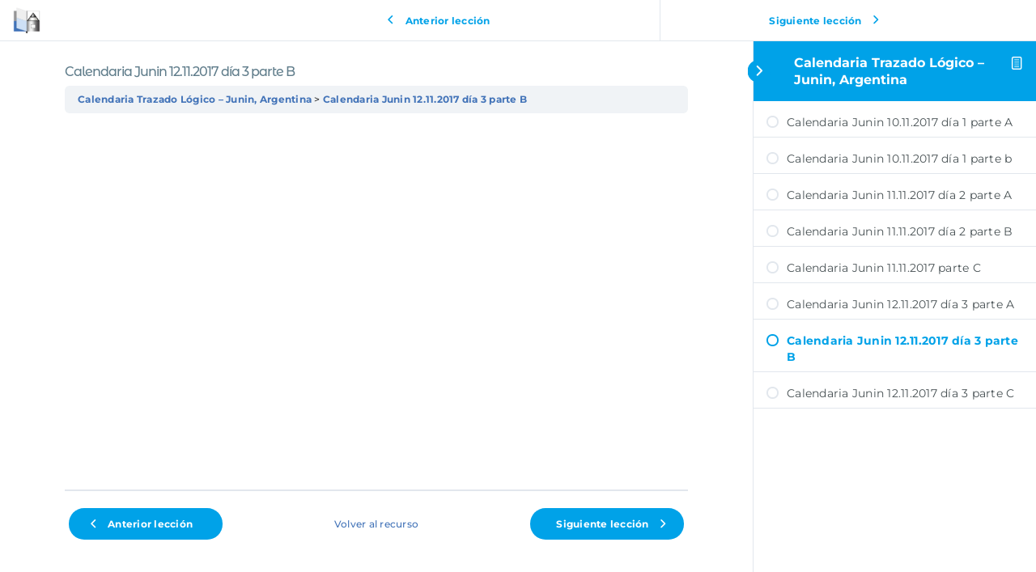

--- FILE ---
content_type: text/html; charset=UTF-8
request_url: https://espaciologicolaescuelita.com/courses/calendaria-trazado-logico-junin-argentina/lessons/calendaria-junin-12-11-2017-dia-3-parte-b/
body_size: 17794
content:
<!DOCTYPE html>
<html lang="es" prefix="og: http://ogp.me/ns# fb: http://ogp.me/ns/fb#">
	<head>
		<meta charset="UTF-8">
		<meta name="viewport" content="width=device-width, initial-scale=1">
		<link rel="profile" href="http://gmpg.org/xfn/11">
		<meta name='robots' content='index, follow, max-image-preview:large, max-snippet:-1, max-video-preview:-1' />
	<style>img:is([sizes="auto" i], [sizes^="auto," i]) { contain-intrinsic-size: 3000px 1500px }</style>
	<style type="text/css">.arm_setup_submit_btn
{color:#008080;}</style>
	<!-- This site is optimized with the Yoast SEO plugin v26.7 - https://yoast.com/wordpress/plugins/seo/ -->
	<title>Calendaria Junin 12.11.2017 día 3 parte B | La Escuelita</title>
	<link rel="canonical" href="https://espaciologicolaescuelita.com/courses/calendaria-trazado-logico-junin-argentina/lessons/calendaria-junin-12-11-2017-dia-3-parte-b/" />
	<meta property="og:locale" content="es_ES" />
	<meta property="og:type" content="article" />
	<meta property="og:title" content="Calendaria Junin 12.11.2017 día 3 parte B | La Escuelita" />
	<meta property="og:description" content="Calendaria Trazado Lógico – Junin, Argentina Calendaria Junin 12.11.2017 día 3 parte B Anterior lección Volver al recurso Siguiente lección" />
	<meta property="og:url" content="https://espaciologicolaescuelita.com/courses/calendaria-trazado-logico-junin-argentina/lessons/calendaria-junin-12-11-2017-dia-3-parte-b/" />
	<meta property="og:site_name" content="La Escuelita" />
	<meta property="article:publisher" content="https://www.facebook.com/espaciologicolaescuelita/" />
	<meta property="article:modified_time" content="2020-03-19T17:10:18+00:00" />
	<meta property="og:image" content="https://espacioele.b-cdn.net/wp-content/uploads/2020/07/2-2-e1595693955663.png" />
	<meta property="og:image:width" content="1080" />
	<meta property="og:image:height" content="410" />
	<meta property="og:image:type" content="image/png" />
	<meta name="twitter:card" content="summary_large_image" />
	<script type="application/ld+json" class="yoast-schema-graph">{"@context":"https://schema.org","@graph":[{"@type":"WebPage","@id":"https://espaciologicolaescuelita.com/courses/calendaria-trazado-logico-junin-argentina/lessons/calendaria-junin-12-11-2017-dia-3-parte-b/","url":"https://espaciologicolaescuelita.com/courses/calendaria-trazado-logico-junin-argentina/lessons/calendaria-junin-12-11-2017-dia-3-parte-b/","name":"Calendaria Junin 12.11.2017 día 3 parte B | La Escuelita","isPartOf":{"@id":"https://espaciologicolaescuelita.com/#website"},"datePublished":"2020-03-19T17:10:16+00:00","dateModified":"2020-03-19T17:10:18+00:00","breadcrumb":{"@id":"https://espaciologicolaescuelita.com/courses/calendaria-trazado-logico-junin-argentina/lessons/calendaria-junin-12-11-2017-dia-3-parte-b/#breadcrumb"},"inLanguage":"es","potentialAction":[{"@type":"ReadAction","target":["https://espaciologicolaescuelita.com/courses/calendaria-trazado-logico-junin-argentina/lessons/calendaria-junin-12-11-2017-dia-3-parte-b/"]}]},{"@type":"BreadcrumbList","@id":"https://espaciologicolaescuelita.com/courses/calendaria-trazado-logico-junin-argentina/lessons/calendaria-junin-12-11-2017-dia-3-parte-b/#breadcrumb","itemListElement":[{"@type":"ListItem","position":1,"name":"Portada","item":"https://espaciologicolaescuelita.com/"},{"@type":"ListItem","position":2,"name":"Calendaria Junin 12.11.2017 día 3 parte B"}]},{"@type":"WebSite","@id":"https://espaciologicolaescuelita.com/#website","url":"https://espaciologicolaescuelita.com/","name":"Espacio Lógico La Escuelita","description":"Comunidad LGC basada en el AutoAprendizaje.","publisher":{"@id":"https://espaciologicolaescuelita.com/#organization"},"potentialAction":[{"@type":"SearchAction","target":{"@type":"EntryPoint","urlTemplate":"https://espaciologicolaescuelita.com/?s={search_term_string}"},"query-input":{"@type":"PropertyValueSpecification","valueRequired":true,"valueName":"search_term_string"}}],"inLanguage":"es"},{"@type":"Organization","@id":"https://espaciologicolaescuelita.com/#organization","name":"Espacio Lógico La Escuelita","url":"https://espaciologicolaescuelita.com/","logo":{"@type":"ImageObject","inLanguage":"es","@id":"https://espaciologicolaescuelita.com/#/schema/logo/image/","url":"https://espacioele.b-cdn.net/wp-content/uploads/2025/01/la-escuelita.jpg","contentUrl":"https://espacioele.b-cdn.net/wp-content/uploads/2025/01/la-escuelita.jpg","width":422,"height":223,"caption":"Espacio Lógico La Escuelita"},"image":{"@id":"https://espaciologicolaescuelita.com/#/schema/logo/image/"},"sameAs":["https://www.facebook.com/espaciologicolaescuelita/","https://www.instagram.com/espaciologicolaescuelita/","https://www.youtube.com/@espaciologicolaescuelita"]}]}</script>
	<!-- / Yoast SEO plugin. -->


<link rel='dns-prefetch' href='//www.googletagmanager.com' />
<link rel='preconnect' href='https://espacioele.b-cdn.net' />
<link rel="alternate" type="application/rss+xml" title="La Escuelita &raquo; Feed" href="https://espaciologicolaescuelita.com/feed/" />
<link rel="alternate" type="application/rss+xml" title="La Escuelita &raquo; Feed de los comentarios" href="https://espaciologicolaescuelita.com/comments/feed/" />
								<link rel="icon" href="https://espacioele.b-cdn.net/wp-content/uploads/2025/01/ISOTIPO.png" type="image/png" />
		
					<!-- Apple Touch Icon -->
						<link rel="apple-touch-icon" sizes="180x180" href="https://espacioele.b-cdn.net/wp-content/uploads/2025/01/ISOTIPO.png" type="image/png">
		
					<!-- Android Icon -->
						<link rel="icon" sizes="192x192" href="https://espacioele.b-cdn.net/wp-content/uploads/2025/01/ISOTIPO.png" type="image/png">
		
					<!-- MS Edge Icon -->
						<meta name="msapplication-TileImage" content="https://espacioele.b-cdn.net/wp-content/uploads/2025/01/ISOTIPO.png" type="image/png">
						<style>
			.lazyload,
			.lazyloading {
				max-width: 100%;
			}
		</style>
							<meta name="description" content="https://youtu.be/1XkxaOJ0VoA"/>
				
		<meta property="og:locale" content="es_ES"/>
		<meta property="og:type" content="article"/>
		<meta property="og:site_name" content="La Escuelita"/>
		<meta property="og:title" content="Calendaria Junin 12.11.2017 día 3 parte B | La Escuelita"/>
				<meta property="og:description" content="https://youtu.be/1XkxaOJ0VoA"/>
				<meta property="og:url" content="https://espaciologicolaescuelita.com/courses/calendaria-trazado-logico-junin-argentina/lessons/calendaria-junin-12-11-2017-dia-3-parte-b/"/>
													<meta property="article:modified_time" content="2020-03-19T17:10:18-03:00"/>
											
<style id='mxdfmtzc-mx-timezone-clock-style-inline-css' type='text/css'>
.mx-simple-elem-time{padding:0 5px}

</style>
<style id='pdfemb-pdf-embedder-viewer-style-inline-css' type='text/css'>
.wp-block-pdfemb-pdf-embedder-viewer{max-width:none}

</style>
<link rel='stylesheet' id='wp-components-css' href='https://espacioele.b-cdn.net/wp-includes/css/dist/components/style.min.css?ver=6.8.3' type='text/css' media='all' />
<link rel='stylesheet' id='wptelegram_widget-blocks-0-css' href='https://espacioele.b-cdn.net/wp-content/plugins/wptelegram-widget/assets/build/dist/blocks-C9ogPNk6.css' type='text/css' media='all' />
<style id='wptelegram_widget-blocks-0-inline-css' type='text/css'>
:root {--wptelegram-widget-join-link-bg-color: #389ce9;--wptelegram-widget-join-link-color: #fff}
</style>
<link rel='stylesheet' id='wptelegram_widget-public-0-css' href='https://espacioele.b-cdn.net/wp-content/plugins/wptelegram-widget/assets/build/dist/public-DEib7km8.css' type='text/css' media='all' />
<link rel='stylesheet' id='mxmtzc_style-css' href='https://espacioele.b-cdn.net/wp-content/plugins/mx-time-zone-clocks/includes/frontend/assets/css/style.css?ver=5.1.1' type='text/css' media='all' />
<link rel='stylesheet' id='learndash_quiz_front_css-css' href='//espaciologicolaescuelita.com/wp-content/plugins/sfwd-lms/themes/legacy/templates/learndash_quiz_front.min.css?ver=4.20.3' type='text/css' media='all' />
<link rel='stylesheet' id='dashicons-css' href='https://espacioele.b-cdn.net/wp-includes/css/dashicons.min.css?ver=6.8.3' type='text/css' media='all' />
<link rel='stylesheet' id='learndash-css' href='//espaciologicolaescuelita.com/wp-content/plugins/sfwd-lms/src/assets/dist/css/styles.css?ver=4.20.3' type='text/css' media='all' />
<link rel='stylesheet' id='jquery-dropdown-css-css' href='//espaciologicolaescuelita.com/wp-content/plugins/sfwd-lms/assets/css/jquery.dropdown.min.css?ver=4.20.3' type='text/css' media='all' />
<link rel='stylesheet' id='learndash_lesson_video-css' href='//espaciologicolaescuelita.com/wp-content/plugins/sfwd-lms/themes/legacy/templates/learndash_lesson_video.min.css?ver=4.20.3' type='text/css' media='all' />
<link rel='stylesheet' id='learndash-admin-bar-css' href='https://espacioele.b-cdn.net/wp-content/plugins/sfwd-lms/src/assets/dist/css/admin-bar/styles.css?ver=4.20.3' type='text/css' media='all' />
<link rel='stylesheet' id='ld-content-cloner-css' href='https://espacioele.b-cdn.net/wp-content/plugins/ld-content-cloner/public/css/ld-content-cloner-public.css?ver=1.0.0' type='text/css' media='all' />
<link rel='stylesheet' id='learndash-front-css' href='//espaciologicolaescuelita.com/wp-content/plugins/sfwd-lms/themes/ld30/assets/css/learndash.min.css?ver=4.20.3' type='text/css' media='all' />
<style id='learndash-front-inline-css' type='text/css'>
		.learndash-wrapper .ld-item-list .ld-item-list-item.ld-is-next,
		.learndash-wrapper .wpProQuiz_content .wpProQuiz_questionListItem label:focus-within {
			border-color: #88379;
		}

		/*
		.learndash-wrapper a:not(.ld-button):not(#quiz_continue_link):not(.ld-focus-menu-link):not(.btn-blue):not(#quiz_continue_link):not(.ld-js-register-account):not(#ld-focus-mode-course-heading):not(#btn-join):not(.ld-item-name):not(.ld-table-list-item-preview):not(.ld-lesson-item-preview-heading),
		 */

		.learndash-wrapper .ld-breadcrumbs a,
		.learndash-wrapper .ld-lesson-item.ld-is-current-lesson .ld-lesson-item-preview-heading,
		.learndash-wrapper .ld-lesson-item.ld-is-current-lesson .ld-lesson-title,
		.learndash-wrapper .ld-primary-color-hover:hover,
		.learndash-wrapper .ld-primary-color,
		.learndash-wrapper .ld-primary-color-hover:hover,
		.learndash-wrapper .ld-primary-color,
		.learndash-wrapper .ld-tabs .ld-tabs-navigation .ld-tab.ld-active,
		.learndash-wrapper .ld-button.ld-button-transparent,
		.learndash-wrapper .ld-button.ld-button-reverse,
		.learndash-wrapper .ld-icon-certificate,
		.learndash-wrapper .ld-login-modal .ld-login-modal-login .ld-modal-heading,
		#wpProQuiz_user_content a,
		.learndash-wrapper .ld-item-list .ld-item-list-item a.ld-item-name:hover,
		.learndash-wrapper .ld-focus-comments__heading-actions .ld-expand-button,
		.learndash-wrapper .ld-focus-comments__heading a,
		.learndash-wrapper .ld-focus-comments .comment-respond a,
		.learndash-wrapper .ld-focus-comment .ld-comment-reply a.comment-reply-link:hover,
		.learndash-wrapper .ld-expand-button.ld-button-alternate {
			color: #88379 !important;
		}

		.learndash-wrapper .ld-focus-comment.bypostauthor>.ld-comment-wrapper,
		.learndash-wrapper .ld-focus-comment.role-group_leader>.ld-comment-wrapper,
		.learndash-wrapper .ld-focus-comment.role-administrator>.ld-comment-wrapper {
			background-color:rgba(136, 55, 9, 0.03) !important;
		}


		.learndash-wrapper .ld-primary-background,
		.learndash-wrapper .ld-tabs .ld-tabs-navigation .ld-tab.ld-active:after {
			background: #88379 !important;
		}



		.learndash-wrapper .ld-course-navigation .ld-lesson-item.ld-is-current-lesson .ld-status-incomplete,
		.learndash-wrapper .ld-focus-comment.bypostauthor:not(.ptype-sfwd-assignment) >.ld-comment-wrapper>.ld-comment-avatar img,
		.learndash-wrapper .ld-focus-comment.role-group_leader>.ld-comment-wrapper>.ld-comment-avatar img,
		.learndash-wrapper .ld-focus-comment.role-administrator>.ld-comment-wrapper>.ld-comment-avatar img {
			border-color: #88379 !important;
		}



		.learndash-wrapper .ld-loading::before {
			border-top:3px solid #88379 !important;
		}

		.learndash-wrapper .ld-button:hover:not(.learndash-link-previous-incomplete):not(.ld-button-transparent):not(.ld--ignore-inline-css),
		#learndash-tooltips .ld-tooltip:after,
		#learndash-tooltips .ld-tooltip,
		.learndash-wrapper .ld-primary-background,
		.learndash-wrapper .btn-join:not(.ld--ignore-inline-css),
		.learndash-wrapper #btn-join:not(.ld--ignore-inline-css),
		.learndash-wrapper .ld-button:not(.ld-button-reverse):not(.learndash-link-previous-incomplete):not(.ld-button-transparent):not(.ld--ignore-inline-css),
		.learndash-wrapper .ld-expand-button,
		.learndash-wrapper .wpProQuiz_content .wpProQuiz_button:not(.wpProQuiz_button_reShowQuestion):not(.wpProQuiz_button_restartQuiz),
		.learndash-wrapper .wpProQuiz_content .wpProQuiz_button2,
		.learndash-wrapper .ld-focus .ld-focus-sidebar .ld-course-navigation-heading,
		.learndash-wrapper .ld-focus .ld-focus-sidebar .ld-focus-sidebar-trigger,
		.learndash-wrapper .ld-focus-comments .form-submit #submit,
		.learndash-wrapper .ld-login-modal input[type='submit'],
		.learndash-wrapper .ld-login-modal .ld-login-modal-register,
		.learndash-wrapper .wpProQuiz_content .wpProQuiz_certificate a.btn-blue,
		.learndash-wrapper .ld-focus .ld-focus-header .ld-user-menu .ld-user-menu-items a,
		#wpProQuiz_user_content table.wp-list-table thead th,
		#wpProQuiz_overlay_close,
		.learndash-wrapper .ld-expand-button.ld-button-alternate .ld-icon {
			background-color: #88379 !important;
		}

		.learndash-wrapper .ld-button:focus:not(.learndash-link-previous-incomplete):not(.ld-button-transparent):not(.ld--ignore-inline-css),
		.learndash-wrapper .btn-join:focus:not(.ld--ignore-inline-css),
		.learndash-wrapper #btn-join:focus:not(.ld--ignore-inline-css),
		.learndash-wrapper .ld-expand-button:focus,
		.learndash-wrapper .wpProQuiz_content .wpProQuiz_button:not(.wpProQuiz_button_reShowQuestion):focus:not(.wpProQuiz_button_restartQuiz),
		.learndash-wrapper .wpProQuiz_content .wpProQuiz_button2:focus,
		.learndash-wrapper .ld-focus-comments .form-submit #submit,
		.learndash-wrapper .ld-login-modal input[type='submit']:focus,
		.learndash-wrapper .ld-login-modal .ld-login-modal-register:focus,
		.learndash-wrapper .wpProQuiz_content .wpProQuiz_certificate a.btn-blue:focus {
			outline-color: #88379;
		}

		.learndash-wrapper .ld-focus .ld-focus-header .ld-user-menu .ld-user-menu-items:before {
			border-bottom-color: #88379 !important;
		}

		.learndash-wrapper .ld-button.ld-button-transparent:hover {
			background: transparent !important;
		}

		.learndash-wrapper .ld-button.ld-button-transparent:focus {
			outline-color: #88379;
		}

		.learndash-wrapper .ld-focus .ld-focus-header .sfwd-mark-complete .learndash_mark_complete_button,
		.learndash-wrapper .ld-focus .ld-focus-header #sfwd-mark-complete #learndash_mark_complete_button,
		.learndash-wrapper .ld-button.ld-button-transparent,
		.learndash-wrapper .ld-button.ld-button-alternate,
		.learndash-wrapper .ld-expand-button.ld-button-alternate {
			background-color:transparent !important;
		}

		.learndash-wrapper .ld-focus-header .ld-user-menu .ld-user-menu-items a,
		.learndash-wrapper .ld-button.ld-button-reverse:hover,
		.learndash-wrapper .ld-alert-success .ld-alert-icon.ld-icon-certificate,
		.learndash-wrapper .ld-alert-warning .ld-button:not(.learndash-link-previous-incomplete),
		.learndash-wrapper .ld-primary-background.ld-status {
			color:white !important;
		}

		.learndash-wrapper .ld-status.ld-status-unlocked {
			background-color: rgb(0,0,0) !important;
			color: #88379 !important;
		}

		.learndash-wrapper .wpProQuiz_content .wpProQuiz_addToplist {
			background-color: rgb(0,0,0) !important;
			border: 1px solid #88379 !important;
		}

		.learndash-wrapper .wpProQuiz_content .wpProQuiz_toplistTable th {
			background: #88379 !important;
		}

		.learndash-wrapper .wpProQuiz_content .wpProQuiz_toplistTrOdd {
			background-color: rgb(0,0,0) !important;
		}

		.learndash-wrapper .wpProQuiz_content .wpProQuiz_reviewDiv li.wpProQuiz_reviewQuestionTarget {
			background-color: #88379 !important;
		}
		.learndash-wrapper .wpProQuiz_content .wpProQuiz_time_limit .wpProQuiz_progress {
			background-color: #88379 !important;
		}
		
		.learndash-wrapper #quiz_continue_link,
		.learndash-wrapper .ld-secondary-background,
		.learndash-wrapper .learndash_mark_complete_button,
		.learndash-wrapper #learndash_mark_complete_button,
		.learndash-wrapper .ld-status-complete,
		.learndash-wrapper .ld-alert-success .ld-button,
		.learndash-wrapper .ld-alert-success .ld-alert-icon {
			background-color: #6f4e37 !important;
		}

		.learndash-wrapper #quiz_continue_link:focus,
		.learndash-wrapper .learndash_mark_complete_button:focus,
		.learndash-wrapper #learndash_mark_complete_button:focus,
		.learndash-wrapper .ld-alert-success .ld-button:focus {
			outline-color: #6f4e37;
		}

		.learndash-wrapper .wpProQuiz_content a#quiz_continue_link {
			background-color: #6f4e37 !important;
		}

		.learndash-wrapper .wpProQuiz_content a#quiz_continue_link:focus {
			outline-color: #6f4e37;
		}

		.learndash-wrapper .course_progress .sending_progress_bar {
			background: #6f4e37 !important;
		}

		.learndash-wrapper .wpProQuiz_content .wpProQuiz_button_reShowQuestion:hover, .learndash-wrapper .wpProQuiz_content .wpProQuiz_button_restartQuiz:hover {
			background-color: #6f4e37 !important;
			opacity: 0.75;
		}

		.learndash-wrapper .wpProQuiz_content .wpProQuiz_button_reShowQuestion:focus,
		.learndash-wrapper .wpProQuiz_content .wpProQuiz_button_restartQuiz:focus {
			outline-color: #6f4e37;
		}

		.learndash-wrapper .ld-secondary-color-hover:hover,
		.learndash-wrapper .ld-secondary-color,
		.learndash-wrapper .ld-focus .ld-focus-header .sfwd-mark-complete .learndash_mark_complete_button,
		.learndash-wrapper .ld-focus .ld-focus-header #sfwd-mark-complete #learndash_mark_complete_button,
		.learndash-wrapper .ld-focus .ld-focus-header .sfwd-mark-complete:after {
			color: #6f4e37 !important;
		}

		.learndash-wrapper .ld-secondary-in-progress-icon {
			border-left-color: #6f4e37 !important;
			border-top-color: #6f4e37 !important;
		}

		.learndash-wrapper .ld-alert-success {
			border-color: #6f4e37;
			background-color: transparent !important;
			color: #6f4e37;
		}

		.learndash-wrapper .wpProQuiz_content .wpProQuiz_reviewQuestion li.wpProQuiz_reviewQuestionSolved,
		.learndash-wrapper .wpProQuiz_content .wpProQuiz_box li.wpProQuiz_reviewQuestionSolved {
			background-color: #6f4e37 !important;
		}

		.learndash-wrapper .wpProQuiz_content  .wpProQuiz_reviewLegend span.wpProQuiz_reviewColor_Answer {
			background-color: #6f4e37 !important;
		}

		
		.learndash-wrapper .ld-alert-warning {
			background-color:transparent;
		}

		.learndash-wrapper .ld-status-waiting,
		.learndash-wrapper .ld-alert-warning .ld-alert-icon {
			background-color: #1e73be !important;
		}

		.learndash-wrapper .ld-tertiary-color-hover:hover,
		.learndash-wrapper .ld-tertiary-color,
		.learndash-wrapper .ld-alert-warning {
			color: #1e73be !important;
		}

		.learndash-wrapper .ld-tertiary-background {
			background-color: #1e73be !important;
		}

		.learndash-wrapper .ld-alert-warning {
			border-color: #1e73be !important;
		}

		.learndash-wrapper .ld-tertiary-background,
		.learndash-wrapper .ld-alert-warning .ld-alert-icon {
			color:white !important;
		}

		.learndash-wrapper .wpProQuiz_content .wpProQuiz_reviewQuestion li.wpProQuiz_reviewQuestionReview,
		.learndash-wrapper .wpProQuiz_content .wpProQuiz_box li.wpProQuiz_reviewQuestionReview {
			background-color: #1e73be !important;
		}

		.learndash-wrapper .wpProQuiz_content  .wpProQuiz_reviewLegend span.wpProQuiz_reviewColor_Review {
			background-color: #1e73be !important;
		}

				.learndash-wrapper .ld-focus .ld-focus-main .ld-focus-content {
			max-width: 1180px;
		}
		
</style>
<link rel='stylesheet' id='fusion-dynamic-css-css' href='https://espacioele.b-cdn.net/wp-content/uploads/fusion-styles/6cbeb780c0a15dc271fbebe24ca0b0b2.min.css?ver=3.14.2' type='text/css' media='all' />
<link rel='stylesheet' id='arm_front_css-css' href='https://espacioele.b-cdn.net/wp-content/plugins/armember/css/arm_front.css?ver=6.5' type='text/css' media='all' />
<link rel='stylesheet' id='arm_form_style_css-css' href='https://espacioele.b-cdn.net/wp-content/plugins/armember/css/arm_form_style.css?ver=6.5' type='text/css' media='all' />
<link rel='stylesheet' id='arm_fontawesome_css-css' href='https://espacioele.b-cdn.net/wp-content/plugins/armember/css/arm-font-awesome.css?ver=6.5' type='text/css' media='all' />
<link rel='stylesheet' id='arm_front_components_base-controls-css' href='https://espacioele.b-cdn.net/wp-content/plugins/armember/assets/css/front/components/_base-controls.css?ver=6.5' type='text/css' media='all' />
<link rel='stylesheet' id='arm_front_components_form-style_base-css' href='https://espacioele.b-cdn.net/wp-content/plugins/armember/assets/css/front/components/form-style/_base.css?ver=6.5' type='text/css' media='all' />
<link rel='stylesheet' id='arm_front_components_form-style__arm-style-default-css' href='https://espacioele.b-cdn.net/wp-content/plugins/armember/assets/css/front/components/form-style/_arm-style-default.css?ver=6.5' type='text/css' media='all' />
<link rel='stylesheet' id='arm_front_component_css-css' href='https://espacioele.b-cdn.net/wp-content/plugins/armember/assets/css/front/arm_front.css?ver=6.5' type='text/css' media='all' />
<link rel='stylesheet' id='arm_bootstrap_all_css-css' href='https://espacioele.b-cdn.net/wp-content/plugins/armember/bootstrap/css/bootstrap_all.css?ver=6.5' type='text/css' media='all' />
<link rel='stylesheet' id='arm_front_components_form-style__arm-style-material-css' href='https://espacioele.b-cdn.net/wp-content/plugins/armember/assets/css/front/components/form-style/_arm-style-material.css?ver=6.5' type='text/css' media='all' />
<link rel='stylesheet' id='arm_front_components_form-style__arm-style-outline-material-css' href='https://espacioele.b-cdn.net/wp-content/plugins/armember/assets/css/front/components/form-style/_arm-style-outline-material.css?ver=6.5' type='text/css' media='all' />
<link rel='stylesheet' id='arm_front_components_form-style__arm-style-rounded-css' href='https://espacioele.b-cdn.net/wp-content/plugins/armember/assets/css/front/components/form-style/_arm-style-rounded.css?ver=6.5' type='text/css' media='all' />
<link rel='stylesheet' id='arm_template_style_profiletemplate1-css' href='https://espacioele.b-cdn.net/wp-content/plugins/armember/core/views/templates/profiletemplate1.css?ver=6.5' type='text/css' media='all' />
<link rel='stylesheet' id='arm_template_style_profiletemplate2-css' href='https://espacioele.b-cdn.net/wp-content/plugins/armember/core/views/templates/profiletemplate2.css?ver=6.5' type='text/css' media='all' />
<link rel='stylesheet' id='arm_template_style_profiletemplate3-css' href='https://espacioele.b-cdn.net/wp-content/plugins/armember/core/views/templates/profiletemplate3.css?ver=6.5' type='text/css' media='all' />
<link rel='stylesheet' id='arm_template_style_profiletemplate4-css' href='https://espacioele.b-cdn.net/wp-content/plugins/armember/core/views/templates/profiletemplate4.css?ver=6.5' type='text/css' media='all' />
<link rel='stylesheet' id='arm_template_style_profiletemplate5-css' href='https://espacioele.b-cdn.net/wp-content/plugins/armember/core/views/templates/profiletemplate5.css?ver=6.5' type='text/css' media='all' />
<link rel='stylesheet' id='arm_template_style_directorytemplate1-css' href='https://espacioele.b-cdn.net/wp-content/plugins/armember/core/views/templates/directorytemplate1.css?ver=6.5' type='text/css' media='all' />
<link rel='stylesheet' id='arm_template_style_directorytemplate2-css' href='https://espacioele.b-cdn.net/wp-content/plugins/armember/core/views/templates/directorytemplate2.css?ver=6.5' type='text/css' media='all' />
<link rel='stylesheet' id='arm_template_style_directorytemplate3-css' href='https://espacioele.b-cdn.net/wp-content/plugins/armember/core/views/templates/directorytemplate3.css?ver=6.5' type='text/css' media='all' />
<link rel='stylesheet' id='arm_template_style_directorytemplate4-css' href='https://espacioele.b-cdn.net/wp-content/plugins/armember/core/views/templates/directorytemplate4.css?ver=6.5' type='text/css' media='all' />
<link rel='stylesheet' id='arm_template_style_directorytemplate5-css' href='https://espacioele.b-cdn.net/wp-content/plugins/armember/core/views/templates/directorytemplate5.css?ver=6.5' type='text/css' media='all' />
<link rel='stylesheet' id='arm_template_style_directorytemplate6-css' href='https://espacioele.b-cdn.net/wp-content/plugins/armember/core/views/templates/directorytemplate6.css?ver=6.5' type='text/css' media='all' />
<link rel='stylesheet' id='arm_angular_material_css-css' href='https://espacioele.b-cdn.net/wp-content/plugins/armember/materialize/arm_materialize.css?ver=6.5' type='text/css' media='all' />
<script type="text/javascript" data-cfasync="false" src="https://espacioele.b-cdn.net/wp-includes/js/jquery/jquery.min.js?ver=3.7.1" id="jquery-core-js"></script>
<script type="text/javascript" data-cfasync="false" src="https://espacioele.b-cdn.net/wp-includes/js/jquery/jquery-migrate.min.js?ver=3.4.1" id="jquery-migrate-js"></script>
<script type="text/javascript" id="mxmtzc_script_frontend-js-extra">
/* <![CDATA[ */
var mxdfmtzc_localizer = {"image_folder":"https:\/\/espacioele.b-cdn.net\/wp-content\/plugins\/mx-time-zone-clocks\/includes\/admin\/assets\/img\/"};
/* ]]> */
</script>
<script type="text/javascript" src="https://espacioele.b-cdn.net/wp-content/plugins/mx-time-zone-clocks/assets/build/index.js?ver=5.1.1" id="mxmtzc_script_frontend-js"></script>
<script type="text/javascript" src="https://espacioele.b-cdn.net/wp-content/plugins/mx-time-zone-clocks/includes/frontend/assets/js/script.js?ver=5.1.1" id="mxmtzc_script-js"></script>
<script type="text/javascript" src="https://espacioele.b-cdn.net/wp-content/plugins/ld-content-cloner/public/js/ld-content-cloner-public.js?ver=1.0.0" id="ld-content-cloner-js"></script>
<script type="text/javascript" data-cfasync="false" src="https://espacioele.b-cdn.net/wp-content/plugins/armember/js/jquery.bpopup.min.js?ver=6.5" id="arm_bpopup-js"></script>
<script type="text/javascript" data-cfasync="false" src="https://espacioele.b-cdn.net/wp-content/plugins/armember/bootstrap/js/bootstrap.min.js?ver=6.5" id="arm_bootstrap_js-js"></script>
<script type="text/javascript" data-cfasync="false" src="https://espacioele.b-cdn.net/wp-content/plugins/armember/bootstrap/js/bootstrap-datetimepicker-with-locale.js?ver=6.5" id="arm_bootstrap_datepicker_with_locale_js-js"></script>
<script type="text/javascript" data-cfasync="false" src="https://espacioele.b-cdn.net/wp-content/plugins/armember/js/arm_file_upload_js.js?ver=6.5" id="arm_file_upload_js-js"></script>
<script type="text/javascript" data-cfasync="false" src="https://espacioele.b-cdn.net/wp-content/plugins/armember/js/tipso.min.js?ver=6.5" id="arm_tipso_front-js"></script>
<script type="text/javascript" data-cfasync="false" src="https://espacioele.b-cdn.net/wp-content/plugins/armember/js/arm_common.js?ver=6.5" id="arm_common_js-js"></script>
<link rel="https://api.w.org/" href="https://espaciologicolaescuelita.com/wp-json/" /><link rel="alternate" title="JSON" type="application/json" href="https://espaciologicolaescuelita.com/wp-json/wp/v2/sfwd-lessons/10670" /><link rel="EditURI" type="application/rsd+xml" title="RSD" href="https://espaciologicolaescuelita.com/xmlrpc.php?rsd" />
<meta name="generator" content="WordPress 6.8.3" />
<link rel='shortlink' href='https://espaciologicolaescuelita.com/?p=10670' />
<link rel="alternate" title="oEmbed (JSON)" type="application/json+oembed" href="https://espaciologicolaescuelita.com/wp-json/oembed/1.0/embed?url=https%3A%2F%2Fespaciologicolaescuelita.com%2Fcourses%2Fcalendaria-trazado-logico-junin-argentina%2Flessons%2Fcalendaria-junin-12-11-2017-dia-3-parte-b%2F" />
<link rel="alternate" title="oEmbed (XML)" type="text/xml+oembed" href="https://espaciologicolaescuelita.com/wp-json/oembed/1.0/embed?url=https%3A%2F%2Fespaciologicolaescuelita.com%2Fcourses%2Fcalendaria-trazado-logico-junin-argentina%2Flessons%2Fcalendaria-junin-12-11-2017-dia-3-parte-b%2F&#038;format=xml" />
<script type="text/javascript" data-cfasync="false">__ARMAJAXURL = "https://espaciologicolaescuelita.com/wp-admin/admin-ajax.php";__ARMVIEWURL = "https://espacioele.b-cdn.net/wp-content/plugins/armember/core/views";__ARMIMAGEURL = "https://espacioele.b-cdn.net/wp-content/plugins/armember/images";__ARMISADMIN = [];__ARMSITEURL = "https://espaciologicolaescuelita.com";arm_activatelicense_msg="Por favor active ARMember  Licencia";arm_nolicense_msg= "Por favor active ARMember Licencia.";loadActivityError = "Hay un error al cargar actividades, inténtelo nuevamente.";pinterestPermissionError = "El usuario no ha concedido permisos ni ha cerrado la ventana emergente";pinterestError = "Vaya, hubo un problema al obtener la información de la cuenta.";clickToCopyError = "Se ha producido un error al copiar, inténtalo de nuevo.";fbUserLoginError = "El usuario canceló el inicio de sesión o no lo autorizó completamente.";closeAccountError = "Se produjo un error al cerrar la cuenta, inténtelo nuevamente.";invalidFileTypeError = "Lo sentimos, este tipo de archivo no está permitido por razones de seguridad.";fileSizeError = "No se permiten archivos de tamaño mayor a {SIZE}.";fileUploadError = "Se ha producido un error al cargar el archivo. Inténtelo de nuevo.";coverRemoveConfirm = "¿Estás seguro de que deseas eliminar la foto de portada?";profileRemoveConfirm = "¿Estás seguro de que quieres eliminar la foto de perfil?";errorPerformingAction = "Se produjo un error al realizar esta acción, inténtelo nuevamente.";userSubscriptionCancel = "La suscripción del usuario ha sido cancelada.";ARM_Loding = "Cargando..";Post_Publish ="Después de cierta hora se publica la publicación.";Post_Modify ="Después de que se modifica cierta hora de la publicación.";wentwrong ="Perdón, algo salió mal. Inténtalo de nuevo.";bulkActionError = "Por favor seleccione una acción válida.";bulkRecordsError ="Por favor seleccione uno o más registros.";clearLoginAttempts ="Los intentos de inicio de sesión se borraron exitosamente.";clearLoginHistory ="El historial de inicio de sesión se borró correctamente.";nopasswordforimport ="La contraseña no se puede dejar en blanco.";delBadgeSuccess ="La insignia se ha eliminado correctamente.";delBadgeError ="Se produjo un error al eliminar Badge, inténtelo nuevamente.";delAchievementBadgeSuccess ="Las insignias de logros se han eliminado correctamente.";delAchievementBadgeError ="Se ha producido un error al eliminar las insignias de logros. Inténtelo de nuevo.";addUserAchievementSuccess ="Logro del usuario agregado con éxito.";delUserBadgeSuccess ="La insignia de usuario se ha eliminado correctamente.";delUserBadgeError ="Se produjo un error al eliminar la credencial de usuario, inténtelo nuevamente.";delPlansSuccess ="Los planes se han eliminado correctamente.";delPlansError ="Se produjo un error al eliminar los planes; inténtelo nuevamente.";delPlanError ="Se produjo un error al eliminar el Plan, inténtelo nuevamente.";stripePlanIDWarning ="Si deja este campo en blanco, Stripe no estará disponible en la configuración de los planes recurrentes.";delSetupsSuccess ="Las configuraciones se han eliminado correctamente.";delSetupsError ="Se ha producido un error al eliminar las configuraciones; inténtelo de nuevo.";delSetupSuccess ="La configuración se ha eliminado correctamente.";delSetupError ="Se produjo un error al eliminar la configuración. Inténtelo de nuevo.";delFormSetSuccess ="Conjunto de formularios eliminado correctamente.";delFormSetError ="Se ha producido un error al eliminar el conjunto de formularios. Inténtelo de nuevo.";delFormSuccess ="Formulario eliminado exitosamente.";delFormError ="Se produjo un error al eliminar el formulario, inténtelo nuevamente.";delRuleSuccess ="La regla se ha eliminado correctamente.";delRuleError ="Se produjo un error al eliminar la regla, inténtelo nuevamente.";delRulesSuccess ="Las reglas se han eliminado correctamente.";delRulesError ="Se ha producido un error al eliminar las reglas; inténtelo de nuevo.";prevTransactionError ="Se produjo un error al generar una vista previa de los detalles de la transacción. Inténtelo de nuevo.";invoiceTransactionError ="Se produjo un error al generar la factura con el detalle de la transacción. Inténtelo nuevamente.";prevMemberDetailError ="Se produjo un error al generar una vista previa de los detalles de los miembros. Inténtelo de nuevo.";prevMemberActivityError ="Se ha producido un error al mostrar los detalles de las actividades de los miembros. Inténtelo de nuevo.";prevCustomCssError ="Hay un error al mostrar la información de la clase CSS de ARMember. Inténtelo de nuevo.";prevImportMemberDetailError ="Cargue el archivo apropiado para importar usuarios.";delTransactionSuccess ="La transacción se ha eliminado correctamente.";cancelSubscriptionSuccess ="La suscripción ha sido cancelada exitosamente.";delTransactionsSuccess ="Las transacciones se han eliminado correctamente.";delAutoMessageSuccess ="El mensaje se ha eliminado correctamente.";delAutoMessageError ="Se produjo un error al eliminar el mensaje, inténtelo nuevamente.";delAutoMessagesSuccess ="Los mensajes se han eliminado correctamente.";delAutoMessagesError ="Se produjo un error al eliminar mensajes. Inténtelo de nuevo.";delCouponSuccess ="El cupón se ha eliminado correctamente.";delCouponError ="Se produjo un error al eliminar el cupón, inténtelo nuevamente.";delCouponsSuccess ="Los cupones se han eliminado correctamente.";delCouponsError ="Se produjo un error al eliminar los cupones. Inténtelo de nuevo.";saveSettingsSuccess ="La configuración se ha guardado correctamente.";saveSettingsError ="Hay un error al actualizar la configuración, inténtalo de nuevo.";saveDefaultRuleSuccess ="Reglas predeterminadas guardadas correctamente.";saveDefaultRuleError ="Se produjo un error al actualizar las reglas, inténtelo nuevamente.";saveOptInsSuccess ="La configuración de suscripción se guardó correctamente.";saveOptInsError ="Se ha producido un error al actualizar la configuración de suscripción. Inténtelo de nuevo.";delOptInsConfirm ="¿Estás seguro de eliminar la configuración?";delMemberActivityError ="Se produjo un error al eliminar las actividades de los miembros, inténtelo nuevamente.";noTemplateError ="Plantilla no encontrada.";saveTemplateSuccess ="Las opciones de la plantilla se han guardado correctamente.";saveTemplateError ="Hay un error al actualizar las opciones de la plantilla, inténtelo nuevamente.";prevTemplateError ="Se produjo un error al generar la vista previa de la plantilla. Inténtelo de nuevo.";addTemplateSuccess ="La plantilla se ha agregado correctamente.";addTemplateError ="Se produjo un error al agregar la plantilla, inténtelo nuevamente.";delTemplateSuccess ="La plantilla se ha eliminado correctamente.";delTemplateError ="Se produjo un error al eliminar la plantilla, inténtelo nuevamente.";saveEmailTemplateSuccess ="Plantilla de correo electrónico actualizada correctamente.";saveAutoMessageSuccess ="Mensaje actualizado exitosamente.";saveBadgeSuccess ="Insignias actualizadas correctamente.";addAchievementSuccess ="Logros agregados con éxito.";saveAchievementSuccess ="Logros actualizados con éxito.";addDripRuleSuccess ="Regla agregada exitosamente.";saveDripRuleSuccess ="Regla actualizada con éxito.";pastDateError ="No se pueden establecer fechas pasadas.";pastStartDateError ="La fecha de inicio no puede ser anterior a la fecha actual.";pastExpireDateError ="La fecha de vencimiento no puede ser anterior a la fecha actual.";couponExpireDateError ="La fecha de vencimiento no puede ser anterior a la fecha de inicio.";uniqueformsetname ="Este nombre de conjunto ya existe.Este nombre de conjunto ya existe.";uniquesignupformname ="Este nombre de formulario ya existe.";installAddonError ="Se produjo un error al instalar el complemento. Inténtelo de nuevo.";installAddonSuccess ="El complemento se instaló correctamente.";activeAddonError ="Se produjo un error al activar el complemento. Inténtelo de nuevo.";activeAddonSuccess ="El complemento se activó con éxito.";deactiveAddonSuccess ="Complemento desactivado con éxito.";confirmCancelSubscription ="¿Estás segura de que deseas cancelar la suscripción?";errorPerformingAction ="Se produjo un error al realizar esta acción, inténtelo nuevamente.";arm_nothing_found ="Vaya, no se encontró nada.";delPaidPostSuccess ="La publicación paga se ha eliminado correctamente.";delPaidPostError ="Se produjo un error al eliminar la publicación paga, inténtalo de nuevo.";armEditCurrency ="Editar";armCustomCurrency ="Moneda personalizada";armFileViewFileTxt ="Ver archivo";armEnabledPayPerPost ="";REMOVEPAIDPOSTMESSAGE = "No puedes eliminar todas las publicaciones pagas.";ARMCYCLELABEL = "Etiqueta";LABELERROR = "La etiqueta no debe estar en blanco."</script><meta name="generator" content="Site Kit by Google 1.170.0" />		<script>
			document.documentElement.className = document.documentElement.className.replace('no-js', 'js');
		</script>
				<style>
			.no-js img.lazyload {
				display: none;
			}

			figure.wp-block-image img.lazyloading {
				min-width: 150px;
			}

			.lazyload,
			.lazyloading {
				--smush-placeholder-width: 100px;
				--smush-placeholder-aspect-ratio: 1/1;
				width: var(--smush-image-width, var(--smush-placeholder-width)) !important;
				aspect-ratio: var(--smush-image-aspect-ratio, var(--smush-placeholder-aspect-ratio)) !important;
			}

						.lazyload, .lazyloading {
				opacity: 0;
			}

			.lazyloaded {
				opacity: 1;
				transition: opacity 400ms;
				transition-delay: 0ms;
			}

					</style>
		<style type="text/css" id="css-fb-visibility">@media screen and (max-width: 640px){.fusion-no-small-visibility{display:none !important;}body .sm-text-align-center{text-align:center !important;}body .sm-text-align-left{text-align:left !important;}body .sm-text-align-right{text-align:right !important;}body .sm-text-align-justify{text-align:justify !important;}body .sm-flex-align-center{justify-content:center !important;}body .sm-flex-align-flex-start{justify-content:flex-start !important;}body .sm-flex-align-flex-end{justify-content:flex-end !important;}body .sm-mx-auto{margin-left:auto !important;margin-right:auto !important;}body .sm-ml-auto{margin-left:auto !important;}body .sm-mr-auto{margin-right:auto !important;}body .fusion-absolute-position-small{position:absolute;width:100%;}.awb-sticky.awb-sticky-small{ position: sticky; top: var(--awb-sticky-offset,0); }}@media screen and (min-width: 641px) and (max-width: 1024px){.fusion-no-medium-visibility{display:none !important;}body .md-text-align-center{text-align:center !important;}body .md-text-align-left{text-align:left !important;}body .md-text-align-right{text-align:right !important;}body .md-text-align-justify{text-align:justify !important;}body .md-flex-align-center{justify-content:center !important;}body .md-flex-align-flex-start{justify-content:flex-start !important;}body .md-flex-align-flex-end{justify-content:flex-end !important;}body .md-mx-auto{margin-left:auto !important;margin-right:auto !important;}body .md-ml-auto{margin-left:auto !important;}body .md-mr-auto{margin-right:auto !important;}body .fusion-absolute-position-medium{position:absolute;width:100%;}.awb-sticky.awb-sticky-medium{ position: sticky; top: var(--awb-sticky-offset,0); }}@media screen and (min-width: 1025px){.fusion-no-large-visibility{display:none !important;}body .lg-text-align-center{text-align:center !important;}body .lg-text-align-left{text-align:left !important;}body .lg-text-align-right{text-align:right !important;}body .lg-text-align-justify{text-align:justify !important;}body .lg-flex-align-center{justify-content:center !important;}body .lg-flex-align-flex-start{justify-content:flex-start !important;}body .lg-flex-align-flex-end{justify-content:flex-end !important;}body .lg-mx-auto{margin-left:auto !important;margin-right:auto !important;}body .lg-ml-auto{margin-left:auto !important;}body .lg-mr-auto{margin-right:auto !important;}body .fusion-absolute-position-large{position:absolute;width:100%;}.awb-sticky.awb-sticky-large{ position: sticky; top: var(--awb-sticky-offset,0); }}</style><style type="text/css">.recentcomments a{display:inline !important;padding:0 !important;margin:0 !important;}</style><style type="text/css" id="custom-background-css">
body.custom-background { background-color: #e7e7d8; }
</style>
			<script type="text/javascript">
			var doc = document.documentElement;
			doc.setAttribute( 'data-useragent', navigator.userAgent );
		</script>
			</head>
	<body class="wp-singular sfwd-lessons-template-default single single-sfwd-lessons postid-10670 custom-background wp-theme-Avada fusion-image-hovers fusion-pagination-sizing fusion-button_type-flat fusion-button_span-no fusion-button_gradient-linear avada-image-rollover-circle-no avada-image-rollover-yes avada-image-rollover-direction-fade ld-in-focus-mode fusion-body ltr no-tablet-sticky-header no-mobile-sticky-header no-mobile-slidingbar no-mobile-totop avada-has-rev-slider-styles fusion-disable-outline fusion-sub-menu-fade mobile-logo-pos-center layout-wide-mode avada-has-boxed-modal-shadow- layout-scroll-offset-full avada-has-zero-margin-offset-top fusion-top-header menu-text-align-center mobile-menu-design-modern fusion-hide-pagination-text fusion-header-layout-v5 avada-responsive avada-footer-fx-none avada-menu-highlight-style-bar fusion-search-form-classic fusion-main-menu-search-overlay fusion-avatar-square avada-dropdown-styles avada-blog-layout-grid avada-blog-archive-layout-grid avada-header-shadow-no avada-menu-icon-position-left avada-has-megamenu-shadow avada-has-mainmenu-dropdown-divider avada-has-100-footer avada-has-titlebar-hide avada-header-border-color-full-transparent avada-has-transparent-timeline_color avada-has-pagination-width_height avada-flyout-menu-direction-top avada-has-blocks avada-ec-views-v1 learndash-cpt learndash-cpt-sfwd-lessons learndash-template-ld30 learndash-cpt-sfwd-lessons-10670-current learndash-cpt-sfwd-courses-10650-parent learndash-embed-responsive">

		<div class="learndash-wrapper">
						<div class="ld-focus ld-focus-initial-transition  ld-focus-position-right">
				
<div class="ld-focus-sidebar">
	<div class="ld-course-navigation-heading">

		
		<span class="ld-focus-sidebar-trigger">
						<span class="ld-icon ld-icon-arrow-right"></span>
					</span>

		
		
		<h3>
			<a href="https://espaciologicolaescuelita.com/courses/calendaria-trazado-logico-junin-argentina/" id="ld-focus-mode-course-heading">
				<span class="ld-icon ld-icon-content"></span>
				Calendaria Trazado Lógico – Junin, Argentina			</a>
		</h3>
			</div>
	<div class="ld-focus-sidebar-wrapper">
				<div class="ld-course-navigation">
			<div class="ld-course-navigation-list">
				<div class="ld-lesson-navigation">
					<div class="ld-lesson-items" id="ld-lesson-list-10650">
						
<div class="ld-lesson-item ld-is-not-current-lesson learndash-incomplete is_not_sample">
	<div class="ld-lesson-item-preview">
		<a class="ld-lesson-item-preview-heading ld-primary-color-hover" href="https://espaciologicolaescuelita.com/courses/calendaria-trazado-logico-junin-argentina/lessons/calendaria-junin-10-11-2017-dia-1-parte-a/">

			<div class="ld-status-icon ld-status-incomplete"></div>
			<div class="ld-lesson-title">
				Calendaria Junin 10.11.2017 día 1 parte A			</div> <!--/.ld-lesson-title-->

		</a> <!--/.ld-lesson-item-preview-heading-->

		
	</div> <!--/.ld-lesson-item-preview-->
	</div> <!--/.ld-lesson-item-->

<div class="ld-lesson-item ld-is-not-current-lesson learndash-incomplete is_not_sample">
	<div class="ld-lesson-item-preview">
		<a class="ld-lesson-item-preview-heading ld-primary-color-hover" href="https://espaciologicolaescuelita.com/courses/calendaria-trazado-logico-junin-argentina/lessons/calendaria-junin-10-11-2017-dia-1-parte-b/">

			<div class="ld-status-icon ld-status-incomplete"></div>
			<div class="ld-lesson-title">
				Calendaria Junin 10.11.2017 día 1 parte b			</div> <!--/.ld-lesson-title-->

		</a> <!--/.ld-lesson-item-preview-heading-->

		
	</div> <!--/.ld-lesson-item-preview-->
	</div> <!--/.ld-lesson-item-->

<div class="ld-lesson-item ld-is-not-current-lesson learndash-incomplete is_not_sample">
	<div class="ld-lesson-item-preview">
		<a class="ld-lesson-item-preview-heading ld-primary-color-hover" href="https://espaciologicolaescuelita.com/courses/calendaria-trazado-logico-junin-argentina/lessons/calendaria-junin-11-11-2017-dia-2-parte-a/">

			<div class="ld-status-icon ld-status-incomplete"></div>
			<div class="ld-lesson-title">
				Calendaria Junin 11.11.2017 día 2 parte A			</div> <!--/.ld-lesson-title-->

		</a> <!--/.ld-lesson-item-preview-heading-->

		
	</div> <!--/.ld-lesson-item-preview-->
	</div> <!--/.ld-lesson-item-->

<div class="ld-lesson-item ld-is-not-current-lesson learndash-incomplete is_not_sample">
	<div class="ld-lesson-item-preview">
		<a class="ld-lesson-item-preview-heading ld-primary-color-hover" href="https://espaciologicolaescuelita.com/courses/calendaria-trazado-logico-junin-argentina/lessons/calendaria-junin-11-11-2017-dia-2-parte-b/">

			<div class="ld-status-icon ld-status-incomplete"></div>
			<div class="ld-lesson-title">
				Calendaria Junin 11.11.2017 día 2 parte B			</div> <!--/.ld-lesson-title-->

		</a> <!--/.ld-lesson-item-preview-heading-->

		
	</div> <!--/.ld-lesson-item-preview-->
	</div> <!--/.ld-lesson-item-->

<div class="ld-lesson-item ld-is-not-current-lesson learndash-incomplete is_not_sample">
	<div class="ld-lesson-item-preview">
		<a class="ld-lesson-item-preview-heading ld-primary-color-hover" href="https://espaciologicolaescuelita.com/courses/calendaria-trazado-logico-junin-argentina/lessons/calendaria-junin-11-11-2017-parte-c/">

			<div class="ld-status-icon ld-status-incomplete"></div>
			<div class="ld-lesson-title">
				Calendaria Junin 11.11.2017 parte C			</div> <!--/.ld-lesson-title-->

		</a> <!--/.ld-lesson-item-preview-heading-->

		
	</div> <!--/.ld-lesson-item-preview-->
	</div> <!--/.ld-lesson-item-->

<div class="ld-lesson-item ld-is-not-current-lesson learndash-incomplete is_not_sample">
	<div class="ld-lesson-item-preview">
		<a class="ld-lesson-item-preview-heading ld-primary-color-hover" href="https://espaciologicolaescuelita.com/courses/calendaria-trazado-logico-junin-argentina/lessons/calendaria-junin-12-11-2017-dia-3-parte-a/">

			<div class="ld-status-icon ld-status-incomplete"></div>
			<div class="ld-lesson-title">
				Calendaria Junin 12.11.2017 día 3 parte A			</div> <!--/.ld-lesson-title-->

		</a> <!--/.ld-lesson-item-preview-heading-->

		
	</div> <!--/.ld-lesson-item-preview-->
	</div> <!--/.ld-lesson-item-->

<div class="ld-lesson-item ld-is-current-lesson learndash-incomplete is_not_sample">
	<div class="ld-lesson-item-preview">
		<a class="ld-lesson-item-preview-heading ld-primary-color-hover" href="https://espaciologicolaescuelita.com/courses/calendaria-trazado-logico-junin-argentina/lessons/calendaria-junin-12-11-2017-dia-3-parte-b/">

			<div class="ld-status-icon ld-status-incomplete"></div>
			<div class="ld-lesson-title">
				Calendaria Junin 12.11.2017 día 3 parte B			</div> <!--/.ld-lesson-title-->

		</a> <!--/.ld-lesson-item-preview-heading-->

		
	</div> <!--/.ld-lesson-item-preview-->
	</div> <!--/.ld-lesson-item-->

<div class="ld-lesson-item ld-is-not-current-lesson learndash-incomplete is_not_sample">
	<div class="ld-lesson-item-preview">
		<a class="ld-lesson-item-preview-heading ld-primary-color-hover" href="https://espaciologicolaescuelita.com/courses/calendaria-trazado-logico-junin-argentina/lessons/calendaria-junin-12-11-2017-dia-3-parte-c/">

			<div class="ld-status-icon ld-status-incomplete"></div>
			<div class="ld-lesson-title">
				Calendaria Junin 12.11.2017 día 3 parte C			</div> <!--/.ld-lesson-title-->

		</a> <!--/.ld-lesson-item-preview-heading-->

		
	</div> <!--/.ld-lesson-item-preview-->
	</div> <!--/.ld-lesson-item-->
					</div> <!--/.ld-lesson-items-->
				</div> <!--/.ld-lesson-navigation-->
			</div> <!--/.ld-course-navigation-list-->
		</div> <!--/.ld-course-navigation-->
			</div> <!--/.ld-focus-sidebar-wrapper-->
</div> <!--/.ld-focus-sidebar-->


	<div class="ld-focus-main">

		<div class="ld-focus-header">

	
	<div class="ld-mobile-nav">
		<a href="#" class="ld-trigger-mobile-nav" aria-label="Menú">
			<span class="bar-1"></span>
			<span class="bar-2"></span>
			<span class="bar-3"></span>
		</a>
	</div>

	
	<div class="ld-brand-logo">
	<a href="https://espaciologicolaescuelita.com"><img data-src="https://espacioele.b-cdn.net/wp-content/uploads/2025/01/ISOTIPO-MENU.png" alt="" src="[data-uri]" class="lazyload" /></a>	</div>

	<div class="ld-content-actions">

		<div class="ld-content-action ">
			<a class="ld-button ld-button-transparent" href="https://espaciologicolaescuelita.com/courses/calendaria-trazado-logico-junin-argentina/lessons/calendaria-junin-12-11-2017-dia-3-parte-a/">
						<span class="ld-icon ld-icon-arrow-left"></span>
						<span class="ld-text">Anterior lección</span>
		</a>
		</div>

		<div class="ld-content-action ">
					<a class="ld-button ld-button-transparent" href="https://espaciologicolaescuelita.com/courses/calendaria-trazado-logico-junin-argentina/lessons/calendaria-junin-12-11-2017-dia-3-parte-c/">
				<span class="ld-text">Siguiente lección</span>
								<span class="ld-icon ld-icon-arrow-right"></span>
							</a>
			</div>
		
</div> <!--/.ld-topic-actions-->


	</div> <!--/.ld-focus-header-->

		<div class="ld-focus-content">

			
			<h1>Calendaria Junin 12.11.2017 día 3 parte B</h1>

			
			<div class="learndash learndash_post_sfwd-lessons user_has_access"  id="learndash_post_10670">
<div class="learndash-wrapper">

	<div class="learndash-wrapper learndash-wrap learndash-shortcode-wrap learndash-shortcode-wrap-ld_infobar-10650_10670_0">

		<div class="ld-lesson-status">
			<div class="ld-breadcrumbs">

				
<div class="ld-breadcrumbs-segments">
				<span><a href="https://espaciologicolaescuelita.com/courses/calendaria-trazado-logico-junin-argentina/">Calendaria Trazado Lógico – Junin, Argentina</a> </span>
						<span><a href="https://espaciologicolaescuelita.com/courses/calendaria-trazado-logico-junin-argentina/lessons/calendaria-junin-12-11-2017-dia-3-parte-b/">Calendaria Junin 12.11.2017 día 3 parte B</a> </span>
			</div> <!--/.ld-breadcrumbs-segments-->


			</div> <!--/.ld-breadcrumbs-->

					</div>

		
</div>
<div class="ld-tabs ld-tab-count-1">
	
	<div class="ld-tabs-content">
		
			<div
				aria-labelledby="ld-content-tab-10670"
				class="ld-tab-content ld-visible"
				id="ld-tab-content-10670"
				role="tabpanel"
				tabindex="0"
			>
								
<figure class="wp-block-embed-youtube wp-block-embed is-type-video is-provider-youtube wp-embed-aspect-16-9 wp-has-aspect-ratio"><div class="wp-block-embed__wrapper">
<div class="video-shortcode"><iframe title="Calendaria Junin 12.11.2017 dia 3 parte B" width="1280" height="720" data-src="https://www.youtube.com/embed/1XkxaOJ0VoA?feature=oembed" frameborder="0" allow="accelerometer; autoplay; encrypted-media; gyroscope; picture-in-picture" allowfullscreen src="[data-uri]" class="lazyload" data-load-mode="1"></iframe></div>
</div></figure>
			</div>

			
	</div> <!--/.ld-tabs-content-->

</div> <!--/.ld-tabs-->
<div class="learndash-wrapper learndash-shortcode-wrap-ld_navigation-10650_10670_0"><div class="ld-content-actions">

		<div class="ld-content-action ">
			<a class="ld-button " href="https://espaciologicolaescuelita.com/courses/calendaria-trazado-logico-junin-argentina/lessons/calendaria-junin-12-11-2017-dia-3-parte-a/">
						<span class="ld-icon ld-icon-arrow-left"></span>
						<span class="ld-text">Anterior lección</span>
		</a>
		</div>

				<a href="https://espaciologicolaescuelita.com/courses/calendaria-trazado-logico-junin-argentina/" class="ld-primary-color">Volver al recurso</a>
			<div class="ld-content-action ">
									<a class="ld-button " href="https://espaciologicolaescuelita.com/courses/calendaria-trazado-logico-junin-argentina/lessons/calendaria-junin-12-11-2017-dia-3-parte-c/">
					<span class="ld-text">Siguiente lección</span>
												<span class="ld-icon ld-icon-arrow-right"></span>
											</a>
						</div>
				
</div> <!--/.ld-topic-actions-->

</div>
</div> <!--/.learndash-wrapper-->
</div>
			
			
			
					</div> <!--/.ld-focus-content-->

	</div> <!--/.ld-focus-main-->

						</div> <!--/.ld-focus-->
			</div> <!--/.ld-learndash-wrapper-->

						<script type="text/javascript">var fusionNavIsCollapsed=function(e){var t,n;window.innerWidth<=e.getAttribute("data-breakpoint")?(e.classList.add("collapse-enabled"),e.classList.remove("awb-menu_desktop"),e.classList.contains("expanded")||window.dispatchEvent(new CustomEvent("fusion-mobile-menu-collapsed",{detail:{nav:e}})),(n=e.querySelectorAll(".menu-item-has-children.expanded")).length&&n.forEach(function(e){e.querySelector(".awb-menu__open-nav-submenu_mobile").setAttribute("aria-expanded","false")})):(null!==e.querySelector(".menu-item-has-children.expanded .awb-menu__open-nav-submenu_click")&&e.querySelector(".menu-item-has-children.expanded .awb-menu__open-nav-submenu_click").click(),e.classList.remove("collapse-enabled"),e.classList.add("awb-menu_desktop"),null!==e.querySelector(".awb-menu__main-ul")&&e.querySelector(".awb-menu__main-ul").removeAttribute("style")),e.classList.add("no-wrapper-transition"),clearTimeout(t),t=setTimeout(()=>{e.classList.remove("no-wrapper-transition")},400),e.classList.remove("loading")},fusionRunNavIsCollapsed=function(){var e,t=document.querySelectorAll(".awb-menu");for(e=0;e<t.length;e++)fusionNavIsCollapsed(t[e])};function avadaGetScrollBarWidth(){var e,t,n,l=document.createElement("p");return l.style.width="100%",l.style.height="200px",(e=document.createElement("div")).style.position="absolute",e.style.top="0px",e.style.left="0px",e.style.visibility="hidden",e.style.width="200px",e.style.height="150px",e.style.overflow="hidden",e.appendChild(l),document.body.appendChild(e),t=l.offsetWidth,e.style.overflow="scroll",t==(n=l.offsetWidth)&&(n=e.clientWidth),document.body.removeChild(e),jQuery("html").hasClass("awb-scroll")&&10<t-n?10:t-n}fusionRunNavIsCollapsed(),window.addEventListener("fusion-resize-horizontal",fusionRunNavIsCollapsed);</script><script type="speculationrules">
{"prefetch":[{"source":"document","where":{"and":[{"href_matches":"\/*"},{"not":{"href_matches":["\/wp-*.php","\/wp-admin\/*","\/wp-content\/uploads\/*","\/wp-content\/*","\/wp-content\/plugins\/*","\/wp-content\/themes\/Avada\/*","\/*\\?(.+)"]}},{"not":{"selector_matches":"a[rel~=\"nofollow\"]"}},{"not":{"selector_matches":".no-prefetch, .no-prefetch a"}}]},"eagerness":"conservative"}]}
</script>
			<script data-cfasync="false" type="text/javascript">
			function arm_open_modal_box_in_nav_menu(menu_id, form_id) {
                           
				jQuery(".arm_nav_menu_link_" + form_id).find("." + form_id).trigger("click");
				return false;
			}
			</script>
			<div class="learndash-wrapper learndash-wrapper-login-modal ld-modal-closed">
<div class="ld-modal ld-login-modal ld-can-register">

	<span class="ld-modal-closer ld-icon ld-icon-delete"></span>

	<div class="ld-login-modal-login">
		<div class="ld-login-modal-wrapper">
						<div class="ld-modal-heading">
				Iniciar sesión			</div>
							<div class="ld-modal-text">
					Para acceder a este recurso es necesario iniciar sesión. ¡Introduce tus credenciales a continuación!				</div>
							<div class="ld-login-modal-form">

				<form name="loginform" id="loginform" action="https://espaciologicolaescuelita.com/wp-login.php" method="post"><input id="learndash-login-form" type="hidden" name="learndash-login-form" value="a712b8c037" /><p class="login-username">
				<label for="user_login">Nombre de usuario o correo electrónico</label>
				<input type="text" name="log" id="user_login" autocomplete="username" class="input" value="" size="20" />
			</p><p class="login-password">
				<label for="user_pass">Contraseña</label>
				<input type="password" name="pwd" id="user_pass" autocomplete="current-password" spellcheck="false" class="input" value="" size="20" />
			</p><p class="login-remember"><label><input name="rememberme" type="checkbox" id="rememberme" value="forever" /> Recuérdame</label></p><p class="login-submit">
				<input type="submit" name="wp-submit" id="wp-submit" class="button button-primary" value="Acceder" />
				<input type="hidden" name="redirect_to" value="/courses/calendaria-trazado-logico-junin-argentina/lessons/calendaria-junin-12-11-2017-dia-3-parte-b/" />
			</p></form>				<a class="ld-forgot-password-link" href="https://espaciologicolaescuelita.com/reset-password/">¿Has olvidado tu contraseña?</a>

									<div class="ld-login-modal-branding">
						<img data-src="https://espacioele.b-cdn.net/wp-content/uploads/2025/01/ISOTIPO-MENU.png" alt="" src="[data-uri]" class="lazyload">
					</div>
					
			</div> <!--/.ld-login-modal-form-->
		</div> <!--/.ld-login-modal-wrapper-->
	</div> <!--/.ld-login-modal-login-->

			<div class="ld-login-modal-register">
			<div class="ld-login-modal-wrapper">
				<div class="ld-content">
										<div class="ld-modal-heading">
						Regístrate					</div>
					
					<div class="ld-modal-text">¿No tiene una cuenta? ¡Crea una!</div>
										<a href="https://espaciologicolaescuelita.com/registration/" class="ld-button ld-button-reverse ">Registra tu cuenta</a>

					
				</div> <!--/.ld-content-->

											</div> <!--/.ld-login-modal-wrapper-->
		</div> <!--/.ld-login-modal-register-->
	
</div> <!--/.ld-modal-->
</div><style id='global-styles-inline-css' type='text/css'>
:root{--wp--preset--aspect-ratio--square: 1;--wp--preset--aspect-ratio--4-3: 4/3;--wp--preset--aspect-ratio--3-4: 3/4;--wp--preset--aspect-ratio--3-2: 3/2;--wp--preset--aspect-ratio--2-3: 2/3;--wp--preset--aspect-ratio--16-9: 16/9;--wp--preset--aspect-ratio--9-16: 9/16;--wp--preset--color--black: #000000;--wp--preset--color--cyan-bluish-gray: #abb8c3;--wp--preset--color--white: #ffffff;--wp--preset--color--pale-pink: #f78da7;--wp--preset--color--vivid-red: #cf2e2e;--wp--preset--color--luminous-vivid-orange: #ff6900;--wp--preset--color--luminous-vivid-amber: #fcb900;--wp--preset--color--light-green-cyan: #7bdcb5;--wp--preset--color--vivid-green-cyan: #00d084;--wp--preset--color--pale-cyan-blue: #8ed1fc;--wp--preset--color--vivid-cyan-blue: #0693e3;--wp--preset--color--vivid-purple: #9b51e0;--wp--preset--color--awb-color-1: #ffffff;--wp--preset--color--awb-color-2: #fcc7ab;--wp--preset--color--awb-color-3: #e7e4e2;--wp--preset--color--awb-color-4: #f09a3e;--wp--preset--color--awb-color-5: #8d98ba;--wp--preset--color--awb-color-6: #7e8890;--wp--preset--color--awb-color-7: #333c4e;--wp--preset--color--awb-color-8: #333333;--wp--preset--color--awb-color-custom-10: rgba (0,128,128,0,27);--wp--preset--color--awb-color-custom-11: rgba (0,128,128,0,16);--wp--preset--color--awb-color-custom-12: rgba (0,128,128,0,88);--wp--preset--color--awb-color-custom-13: #ece2c6;--wp--preset--color--awb-color-custom-14: #c0c0c0;--wp--preset--color--awb-color-custom-15: rgba(192.192.192.0.5);--wp--preset--color--awb-color-custom-16: Rgba (236.226.198.0.88);--wp--preset--color--awb-color-custom-17: #4273b8;--wp--preset--color--awb-color-custom-1: #f44336;--wp--preset--color--awb-color-custom-2: #fcc7ab;--wp--preset--color--awb-color-custom-3: #f26365;--wp--preset--color--awb-color-custom-4: rgba (139.195.74.0.63);--wp--preset--color--awb-color-custom-5: rgba (139,195,74, 0,7);--wp--preset--color--awb-color-custom-6: #008080;--wp--preset--color--awb-color-custom-7: rgba (0,128,128,0,71);--wp--preset--color--awb-color-custom-8: Rgba (0,128,128,0,48);--wp--preset--color--awb-color-custom-9: rgba (0,128,128,0,3);--wp--preset--color--awb-color-custom-18: #ffffff;--wp--preset--gradient--vivid-cyan-blue-to-vivid-purple: linear-gradient(135deg,rgba(6,147,227,1) 0%,rgb(155,81,224) 100%);--wp--preset--gradient--light-green-cyan-to-vivid-green-cyan: linear-gradient(135deg,rgb(122,220,180) 0%,rgb(0,208,130) 100%);--wp--preset--gradient--luminous-vivid-amber-to-luminous-vivid-orange: linear-gradient(135deg,rgba(252,185,0,1) 0%,rgba(255,105,0,1) 100%);--wp--preset--gradient--luminous-vivid-orange-to-vivid-red: linear-gradient(135deg,rgba(255,105,0,1) 0%,rgb(207,46,46) 100%);--wp--preset--gradient--very-light-gray-to-cyan-bluish-gray: linear-gradient(135deg,rgb(238,238,238) 0%,rgb(169,184,195) 100%);--wp--preset--gradient--cool-to-warm-spectrum: linear-gradient(135deg,rgb(74,234,220) 0%,rgb(151,120,209) 20%,rgb(207,42,186) 40%,rgb(238,44,130) 60%,rgb(251,105,98) 80%,rgb(254,248,76) 100%);--wp--preset--gradient--blush-light-purple: linear-gradient(135deg,rgb(255,206,236) 0%,rgb(152,150,240) 100%);--wp--preset--gradient--blush-bordeaux: linear-gradient(135deg,rgb(254,205,165) 0%,rgb(254,45,45) 50%,rgb(107,0,62) 100%);--wp--preset--gradient--luminous-dusk: linear-gradient(135deg,rgb(255,203,112) 0%,rgb(199,81,192) 50%,rgb(65,88,208) 100%);--wp--preset--gradient--pale-ocean: linear-gradient(135deg,rgb(255,245,203) 0%,rgb(182,227,212) 50%,rgb(51,167,181) 100%);--wp--preset--gradient--electric-grass: linear-gradient(135deg,rgb(202,248,128) 0%,rgb(113,206,126) 100%);--wp--preset--gradient--midnight: linear-gradient(135deg,rgb(2,3,129) 0%,rgb(40,116,252) 100%);--wp--preset--font-size--small: 12px;--wp--preset--font-size--medium: 20px;--wp--preset--font-size--large: 24px;--wp--preset--font-size--x-large: 42px;--wp--preset--font-size--normal: 16px;--wp--preset--font-size--xlarge: 32px;--wp--preset--font-size--huge: 48px;--wp--preset--spacing--20: 0.44rem;--wp--preset--spacing--30: 0.67rem;--wp--preset--spacing--40: 1rem;--wp--preset--spacing--50: 1.5rem;--wp--preset--spacing--60: 2.25rem;--wp--preset--spacing--70: 3.38rem;--wp--preset--spacing--80: 5.06rem;--wp--preset--shadow--natural: 6px 6px 9px rgba(0, 0, 0, 0.2);--wp--preset--shadow--deep: 12px 12px 50px rgba(0, 0, 0, 0.4);--wp--preset--shadow--sharp: 6px 6px 0px rgba(0, 0, 0, 0.2);--wp--preset--shadow--outlined: 6px 6px 0px -3px rgba(255, 255, 255, 1), 6px 6px rgba(0, 0, 0, 1);--wp--preset--shadow--crisp: 6px 6px 0px rgba(0, 0, 0, 1);}:root :where(.is-layout-flow) > :first-child{margin-block-start: 0;}:root :where(.is-layout-flow) > :last-child{margin-block-end: 0;}:root :where(.is-layout-flow) > *{margin-block-start: 24px;margin-block-end: 0;}:root :where(.is-layout-constrained) > :first-child{margin-block-start: 0;}:root :where(.is-layout-constrained) > :last-child{margin-block-end: 0;}:root :where(.is-layout-constrained) > *{margin-block-start: 24px;margin-block-end: 0;}:root :where(.is-layout-flex){gap: 24px;}:root :where(.is-layout-grid){gap: 24px;}body .is-layout-flex{display: flex;}.is-layout-flex{flex-wrap: wrap;align-items: center;}.is-layout-flex > :is(*, div){margin: 0;}body .is-layout-grid{display: grid;}.is-layout-grid > :is(*, div){margin: 0;}.has-black-color{color: var(--wp--preset--color--black) !important;}.has-cyan-bluish-gray-color{color: var(--wp--preset--color--cyan-bluish-gray) !important;}.has-white-color{color: var(--wp--preset--color--white) !important;}.has-pale-pink-color{color: var(--wp--preset--color--pale-pink) !important;}.has-vivid-red-color{color: var(--wp--preset--color--vivid-red) !important;}.has-luminous-vivid-orange-color{color: var(--wp--preset--color--luminous-vivid-orange) !important;}.has-luminous-vivid-amber-color{color: var(--wp--preset--color--luminous-vivid-amber) !important;}.has-light-green-cyan-color{color: var(--wp--preset--color--light-green-cyan) !important;}.has-vivid-green-cyan-color{color: var(--wp--preset--color--vivid-green-cyan) !important;}.has-pale-cyan-blue-color{color: var(--wp--preset--color--pale-cyan-blue) !important;}.has-vivid-cyan-blue-color{color: var(--wp--preset--color--vivid-cyan-blue) !important;}.has-vivid-purple-color{color: var(--wp--preset--color--vivid-purple) !important;}.has-awb-color-1-color{color: var(--wp--preset--color--awb-color-1) !important;}.has-awb-color-2-color{color: var(--wp--preset--color--awb-color-2) !important;}.has-awb-color-3-color{color: var(--wp--preset--color--awb-color-3) !important;}.has-awb-color-4-color{color: var(--wp--preset--color--awb-color-4) !important;}.has-awb-color-5-color{color: var(--wp--preset--color--awb-color-5) !important;}.has-awb-color-6-color{color: var(--wp--preset--color--awb-color-6) !important;}.has-awb-color-7-color{color: var(--wp--preset--color--awb-color-7) !important;}.has-awb-color-8-color{color: var(--wp--preset--color--awb-color-8) !important;}.has-awb-color-custom-10-color{color: var(--wp--preset--color--awb-color-custom-10) !important;}.has-awb-color-custom-11-color{color: var(--wp--preset--color--awb-color-custom-11) !important;}.has-awb-color-custom-12-color{color: var(--wp--preset--color--awb-color-custom-12) !important;}.has-awb-color-custom-13-color{color: var(--wp--preset--color--awb-color-custom-13) !important;}.has-awb-color-custom-14-color{color: var(--wp--preset--color--awb-color-custom-14) !important;}.has-awb-color-custom-15-color{color: var(--wp--preset--color--awb-color-custom-15) !important;}.has-awb-color-custom-16-color{color: var(--wp--preset--color--awb-color-custom-16) !important;}.has-awb-color-custom-17-color{color: var(--wp--preset--color--awb-color-custom-17) !important;}.has-awb-color-custom-1-color{color: var(--wp--preset--color--awb-color-custom-1) !important;}.has-awb-color-custom-2-color{color: var(--wp--preset--color--awb-color-custom-2) !important;}.has-awb-color-custom-3-color{color: var(--wp--preset--color--awb-color-custom-3) !important;}.has-awb-color-custom-4-color{color: var(--wp--preset--color--awb-color-custom-4) !important;}.has-awb-color-custom-5-color{color: var(--wp--preset--color--awb-color-custom-5) !important;}.has-awb-color-custom-6-color{color: var(--wp--preset--color--awb-color-custom-6) !important;}.has-awb-color-custom-7-color{color: var(--wp--preset--color--awb-color-custom-7) !important;}.has-awb-color-custom-8-color{color: var(--wp--preset--color--awb-color-custom-8) !important;}.has-awb-color-custom-9-color{color: var(--wp--preset--color--awb-color-custom-9) !important;}.has-awb-color-custom-18-color{color: var(--wp--preset--color--awb-color-custom-18) !important;}.has-black-background-color{background-color: var(--wp--preset--color--black) !important;}.has-cyan-bluish-gray-background-color{background-color: var(--wp--preset--color--cyan-bluish-gray) !important;}.has-white-background-color{background-color: var(--wp--preset--color--white) !important;}.has-pale-pink-background-color{background-color: var(--wp--preset--color--pale-pink) !important;}.has-vivid-red-background-color{background-color: var(--wp--preset--color--vivid-red) !important;}.has-luminous-vivid-orange-background-color{background-color: var(--wp--preset--color--luminous-vivid-orange) !important;}.has-luminous-vivid-amber-background-color{background-color: var(--wp--preset--color--luminous-vivid-amber) !important;}.has-light-green-cyan-background-color{background-color: var(--wp--preset--color--light-green-cyan) !important;}.has-vivid-green-cyan-background-color{background-color: var(--wp--preset--color--vivid-green-cyan) !important;}.has-pale-cyan-blue-background-color{background-color: var(--wp--preset--color--pale-cyan-blue) !important;}.has-vivid-cyan-blue-background-color{background-color: var(--wp--preset--color--vivid-cyan-blue) !important;}.has-vivid-purple-background-color{background-color: var(--wp--preset--color--vivid-purple) !important;}.has-awb-color-1-background-color{background-color: var(--wp--preset--color--awb-color-1) !important;}.has-awb-color-2-background-color{background-color: var(--wp--preset--color--awb-color-2) !important;}.has-awb-color-3-background-color{background-color: var(--wp--preset--color--awb-color-3) !important;}.has-awb-color-4-background-color{background-color: var(--wp--preset--color--awb-color-4) !important;}.has-awb-color-5-background-color{background-color: var(--wp--preset--color--awb-color-5) !important;}.has-awb-color-6-background-color{background-color: var(--wp--preset--color--awb-color-6) !important;}.has-awb-color-7-background-color{background-color: var(--wp--preset--color--awb-color-7) !important;}.has-awb-color-8-background-color{background-color: var(--wp--preset--color--awb-color-8) !important;}.has-awb-color-custom-10-background-color{background-color: var(--wp--preset--color--awb-color-custom-10) !important;}.has-awb-color-custom-11-background-color{background-color: var(--wp--preset--color--awb-color-custom-11) !important;}.has-awb-color-custom-12-background-color{background-color: var(--wp--preset--color--awb-color-custom-12) !important;}.has-awb-color-custom-13-background-color{background-color: var(--wp--preset--color--awb-color-custom-13) !important;}.has-awb-color-custom-14-background-color{background-color: var(--wp--preset--color--awb-color-custom-14) !important;}.has-awb-color-custom-15-background-color{background-color: var(--wp--preset--color--awb-color-custom-15) !important;}.has-awb-color-custom-16-background-color{background-color: var(--wp--preset--color--awb-color-custom-16) !important;}.has-awb-color-custom-17-background-color{background-color: var(--wp--preset--color--awb-color-custom-17) !important;}.has-awb-color-custom-1-background-color{background-color: var(--wp--preset--color--awb-color-custom-1) !important;}.has-awb-color-custom-2-background-color{background-color: var(--wp--preset--color--awb-color-custom-2) !important;}.has-awb-color-custom-3-background-color{background-color: var(--wp--preset--color--awb-color-custom-3) !important;}.has-awb-color-custom-4-background-color{background-color: var(--wp--preset--color--awb-color-custom-4) !important;}.has-awb-color-custom-5-background-color{background-color: var(--wp--preset--color--awb-color-custom-5) !important;}.has-awb-color-custom-6-background-color{background-color: var(--wp--preset--color--awb-color-custom-6) !important;}.has-awb-color-custom-7-background-color{background-color: var(--wp--preset--color--awb-color-custom-7) !important;}.has-awb-color-custom-8-background-color{background-color: var(--wp--preset--color--awb-color-custom-8) !important;}.has-awb-color-custom-9-background-color{background-color: var(--wp--preset--color--awb-color-custom-9) !important;}.has-awb-color-custom-18-background-color{background-color: var(--wp--preset--color--awb-color-custom-18) !important;}.has-black-border-color{border-color: var(--wp--preset--color--black) !important;}.has-cyan-bluish-gray-border-color{border-color: var(--wp--preset--color--cyan-bluish-gray) !important;}.has-white-border-color{border-color: var(--wp--preset--color--white) !important;}.has-pale-pink-border-color{border-color: var(--wp--preset--color--pale-pink) !important;}.has-vivid-red-border-color{border-color: var(--wp--preset--color--vivid-red) !important;}.has-luminous-vivid-orange-border-color{border-color: var(--wp--preset--color--luminous-vivid-orange) !important;}.has-luminous-vivid-amber-border-color{border-color: var(--wp--preset--color--luminous-vivid-amber) !important;}.has-light-green-cyan-border-color{border-color: var(--wp--preset--color--light-green-cyan) !important;}.has-vivid-green-cyan-border-color{border-color: var(--wp--preset--color--vivid-green-cyan) !important;}.has-pale-cyan-blue-border-color{border-color: var(--wp--preset--color--pale-cyan-blue) !important;}.has-vivid-cyan-blue-border-color{border-color: var(--wp--preset--color--vivid-cyan-blue) !important;}.has-vivid-purple-border-color{border-color: var(--wp--preset--color--vivid-purple) !important;}.has-awb-color-1-border-color{border-color: var(--wp--preset--color--awb-color-1) !important;}.has-awb-color-2-border-color{border-color: var(--wp--preset--color--awb-color-2) !important;}.has-awb-color-3-border-color{border-color: var(--wp--preset--color--awb-color-3) !important;}.has-awb-color-4-border-color{border-color: var(--wp--preset--color--awb-color-4) !important;}.has-awb-color-5-border-color{border-color: var(--wp--preset--color--awb-color-5) !important;}.has-awb-color-6-border-color{border-color: var(--wp--preset--color--awb-color-6) !important;}.has-awb-color-7-border-color{border-color: var(--wp--preset--color--awb-color-7) !important;}.has-awb-color-8-border-color{border-color: var(--wp--preset--color--awb-color-8) !important;}.has-awb-color-custom-10-border-color{border-color: var(--wp--preset--color--awb-color-custom-10) !important;}.has-awb-color-custom-11-border-color{border-color: var(--wp--preset--color--awb-color-custom-11) !important;}.has-awb-color-custom-12-border-color{border-color: var(--wp--preset--color--awb-color-custom-12) !important;}.has-awb-color-custom-13-border-color{border-color: var(--wp--preset--color--awb-color-custom-13) !important;}.has-awb-color-custom-14-border-color{border-color: var(--wp--preset--color--awb-color-custom-14) !important;}.has-awb-color-custom-15-border-color{border-color: var(--wp--preset--color--awb-color-custom-15) !important;}.has-awb-color-custom-16-border-color{border-color: var(--wp--preset--color--awb-color-custom-16) !important;}.has-awb-color-custom-17-border-color{border-color: var(--wp--preset--color--awb-color-custom-17) !important;}.has-awb-color-custom-1-border-color{border-color: var(--wp--preset--color--awb-color-custom-1) !important;}.has-awb-color-custom-2-border-color{border-color: var(--wp--preset--color--awb-color-custom-2) !important;}.has-awb-color-custom-3-border-color{border-color: var(--wp--preset--color--awb-color-custom-3) !important;}.has-awb-color-custom-4-border-color{border-color: var(--wp--preset--color--awb-color-custom-4) !important;}.has-awb-color-custom-5-border-color{border-color: var(--wp--preset--color--awb-color-custom-5) !important;}.has-awb-color-custom-6-border-color{border-color: var(--wp--preset--color--awb-color-custom-6) !important;}.has-awb-color-custom-7-border-color{border-color: var(--wp--preset--color--awb-color-custom-7) !important;}.has-awb-color-custom-8-border-color{border-color: var(--wp--preset--color--awb-color-custom-8) !important;}.has-awb-color-custom-9-border-color{border-color: var(--wp--preset--color--awb-color-custom-9) !important;}.has-awb-color-custom-18-border-color{border-color: var(--wp--preset--color--awb-color-custom-18) !important;}.has-vivid-cyan-blue-to-vivid-purple-gradient-background{background: var(--wp--preset--gradient--vivid-cyan-blue-to-vivid-purple) !important;}.has-light-green-cyan-to-vivid-green-cyan-gradient-background{background: var(--wp--preset--gradient--light-green-cyan-to-vivid-green-cyan) !important;}.has-luminous-vivid-amber-to-luminous-vivid-orange-gradient-background{background: var(--wp--preset--gradient--luminous-vivid-amber-to-luminous-vivid-orange) !important;}.has-luminous-vivid-orange-to-vivid-red-gradient-background{background: var(--wp--preset--gradient--luminous-vivid-orange-to-vivid-red) !important;}.has-very-light-gray-to-cyan-bluish-gray-gradient-background{background: var(--wp--preset--gradient--very-light-gray-to-cyan-bluish-gray) !important;}.has-cool-to-warm-spectrum-gradient-background{background: var(--wp--preset--gradient--cool-to-warm-spectrum) !important;}.has-blush-light-purple-gradient-background{background: var(--wp--preset--gradient--blush-light-purple) !important;}.has-blush-bordeaux-gradient-background{background: var(--wp--preset--gradient--blush-bordeaux) !important;}.has-luminous-dusk-gradient-background{background: var(--wp--preset--gradient--luminous-dusk) !important;}.has-pale-ocean-gradient-background{background: var(--wp--preset--gradient--pale-ocean) !important;}.has-electric-grass-gradient-background{background: var(--wp--preset--gradient--electric-grass) !important;}.has-midnight-gradient-background{background: var(--wp--preset--gradient--midnight) !important;}.has-small-font-size{font-size: var(--wp--preset--font-size--small) !important;}.has-medium-font-size{font-size: var(--wp--preset--font-size--medium) !important;}.has-large-font-size{font-size: var(--wp--preset--font-size--large) !important;}.has-x-large-font-size{font-size: var(--wp--preset--font-size--x-large) !important;}.has-normal-font-size{font-size: var(--wp--preset--font-size--normal) !important;}.has-xlarge-font-size{font-size: var(--wp--preset--font-size--xlarge) !important;}.has-huge-font-size{font-size: var(--wp--preset--font-size--huge) !important;}
:root :where(.wp-block-pullquote){font-size: 1.5em;line-height: 1.6;}
</style>
<link rel='stylesheet' id='wp-block-library-css' href='https://espacioele.b-cdn.net/wp-includes/css/dist/block-library/style.min.css?ver=6.8.3' type='text/css' media='all' />
<style id='wp-block-library-theme-inline-css' type='text/css'>
.wp-block-audio :where(figcaption){color:#555;font-size:13px;text-align:center}.is-dark-theme .wp-block-audio :where(figcaption){color:#ffffffa6}.wp-block-audio{margin:0 0 1em}.wp-block-code{border:1px solid #ccc;border-radius:4px;font-family:Menlo,Consolas,monaco,monospace;padding:.8em 1em}.wp-block-embed :where(figcaption){color:#555;font-size:13px;text-align:center}.is-dark-theme .wp-block-embed :where(figcaption){color:#ffffffa6}.wp-block-embed{margin:0 0 1em}.blocks-gallery-caption{color:#555;font-size:13px;text-align:center}.is-dark-theme .blocks-gallery-caption{color:#ffffffa6}:root :where(.wp-block-image figcaption){color:#555;font-size:13px;text-align:center}.is-dark-theme :root :where(.wp-block-image figcaption){color:#ffffffa6}.wp-block-image{margin:0 0 1em}.wp-block-pullquote{border-bottom:4px solid;border-top:4px solid;color:currentColor;margin-bottom:1.75em}.wp-block-pullquote cite,.wp-block-pullquote footer,.wp-block-pullquote__citation{color:currentColor;font-size:.8125em;font-style:normal;text-transform:uppercase}.wp-block-quote{border-left:.25em solid;margin:0 0 1.75em;padding-left:1em}.wp-block-quote cite,.wp-block-quote footer{color:currentColor;font-size:.8125em;font-style:normal;position:relative}.wp-block-quote:where(.has-text-align-right){border-left:none;border-right:.25em solid;padding-left:0;padding-right:1em}.wp-block-quote:where(.has-text-align-center){border:none;padding-left:0}.wp-block-quote.is-large,.wp-block-quote.is-style-large,.wp-block-quote:where(.is-style-plain){border:none}.wp-block-search .wp-block-search__label{font-weight:700}.wp-block-search__button{border:1px solid #ccc;padding:.375em .625em}:where(.wp-block-group.has-background){padding:1.25em 2.375em}.wp-block-separator.has-css-opacity{opacity:.4}.wp-block-separator{border:none;border-bottom:2px solid;margin-left:auto;margin-right:auto}.wp-block-separator.has-alpha-channel-opacity{opacity:1}.wp-block-separator:not(.is-style-wide):not(.is-style-dots){width:100px}.wp-block-separator.has-background:not(.is-style-dots){border-bottom:none;height:1px}.wp-block-separator.has-background:not(.is-style-wide):not(.is-style-dots){height:2px}.wp-block-table{margin:0 0 1em}.wp-block-table td,.wp-block-table th{word-break:normal}.wp-block-table :where(figcaption){color:#555;font-size:13px;text-align:center}.is-dark-theme .wp-block-table :where(figcaption){color:#ffffffa6}.wp-block-video :where(figcaption){color:#555;font-size:13px;text-align:center}.is-dark-theme .wp-block-video :where(figcaption){color:#ffffffa6}.wp-block-video{margin:0 0 1em}:root :where(.wp-block-template-part.has-background){margin-bottom:0;margin-top:0;padding:1.25em 2.375em}
</style>
<style id='classic-theme-styles-inline-css' type='text/css'>
/*! This file is auto-generated */
.wp-block-button__link{color:#fff;background-color:#32373c;border-radius:9999px;box-shadow:none;text-decoration:none;padding:calc(.667em + 2px) calc(1.333em + 2px);font-size:1.125em}.wp-block-file__button{background:#32373c;color:#fff;text-decoration:none}
</style>
<script type="text/javascript" data-cfasync="false" src="https://espacioele.b-cdn.net/wp-includes/js/dist/hooks.min.js?ver=4d63a3d491d11ffd8ac6" id="wp-hooks-js"></script>
<script type="text/javascript" data-cfasync="false" src="https://espacioele.b-cdn.net/wp-includes/js/dist/i18n.min.js?ver=5e580eb46a90c2b997e6" id="wp-i18n-js"></script>
<script type="text/javascript" id="wp-i18n-js-after">
/* <![CDATA[ */
wp.i18n.setLocaleData( { 'text direction\u0004ltr': [ 'ltr' ] } );
/* ]]> */
</script>
<script type="text/javascript" id="presto-components-js-extra">
/* <![CDATA[ */
var prestoComponents = {"url":"https:\/\/espacioele.b-cdn.net\/wp-content\/plugins\/presto-player\/dist\/components\/web-components\/web-components.esm.js?ver=1726576233"};
var prestoPlayer = {"plugin_url":"https:\/\/espacioele.b-cdn.net\/wp-content\/plugins\/presto-player\/","logged_in":"","root":"https:\/\/espaciologicolaescuelita.com\/wp-json\/","nonce":"f1b34ac0ad","ajaxurl":"https:\/\/espaciologicolaescuelita.com\/wp-admin\/admin-ajax.php","isAdmin":"","isSetup":{"bunny":{"storage":false,"stream":true}},"proVersion":"2.0.6","isPremium":"1","wpVersionString":"wp\/v2\/","prestoVersionString":"presto-player\/v1\/","debug":"","debug_navigator":"","i18n":{"skip":"Skip","rewatch":"Rewatch","emailPlaceholder":"Email address","emailDefaultHeadline":"Enter your email to play this episode.","chapters":"Chapters","show_chapters":"Show Chapters","hide_chapters":"Hide Chapters","restart":"Restart","rewind":"Rewind {seektime}s","play":"Play","pause":"Pause","fastForward":"Forward {seektime}s","seek":"Seek","seekLabel":"{currentTime} of {duration}","played":"Played","buffered":"Buffered","currentTime":"Current time","duration":"Duration","volume":"Volume","mute":"Mute","unmute":"Unmute","enableCaptions":"Enable captions","disableCaptions":"Disable captions","download":"Download","enterFullscreen":"Enter fullscreen","exitFullscreen":"Exit fullscreen","frameTitle":"Player for {title}","captions":"Captions","settings":"Settings","pip":"PIP","menuBack":"Go back to previous menu","speed":"Speed","normal":"Normal","quality":"Quality","loop":"Loop","start":"Start","end":"End","all":"All","reset":"Reset","disabled":"Disabled","enabled":"Enabled","advertisement":"Ad","qualityBadge":{"2160":"4K","1440":"HD","1080":"HD","720":"HD","576":"SD","480":"SD"},"auto":"AUTO","upNext":"Up Next","startOver":"Start Over"},"hls_start_level":"480","learndash":[]};
var prestoComponents = {"url":"https:\/\/espacioele.b-cdn.net\/wp-content\/plugins\/presto-player\/dist\/components\/web-components\/web-components.esm.js?ver=1726576233"};
var prestoPlayer = {"plugin_url":"https:\/\/espacioele.b-cdn.net\/wp-content\/plugins\/presto-player\/","logged_in":"","root":"https:\/\/espaciologicolaescuelita.com\/wp-json\/","nonce":"f1b34ac0ad","ajaxurl":"https:\/\/espaciologicolaescuelita.com\/wp-admin\/admin-ajax.php","isAdmin":"","isSetup":{"bunny":{"storage":false,"stream":true}},"proVersion":"2.0.6","isPremium":"1","wpVersionString":"wp\/v2\/","prestoVersionString":"presto-player\/v1\/","debug":"","debug_navigator":"","i18n":{"skip":"Skip","rewatch":"Rewatch","emailPlaceholder":"Email address","emailDefaultHeadline":"Enter your email to play this episode.","chapters":"Chapters","show_chapters":"Show Chapters","hide_chapters":"Hide Chapters","restart":"Restart","rewind":"Rewind {seektime}s","play":"Play","pause":"Pause","fastForward":"Forward {seektime}s","seek":"Seek","seekLabel":"{currentTime} of {duration}","played":"Played","buffered":"Buffered","currentTime":"Current time","duration":"Duration","volume":"Volume","mute":"Mute","unmute":"Unmute","enableCaptions":"Enable captions","disableCaptions":"Disable captions","download":"Download","enterFullscreen":"Enter fullscreen","exitFullscreen":"Exit fullscreen","frameTitle":"Player for {title}","captions":"Captions","settings":"Settings","pip":"PIP","menuBack":"Go back to previous menu","speed":"Speed","normal":"Normal","quality":"Quality","loop":"Loop","start":"Start","end":"End","all":"All","reset":"Reset","disabled":"Disabled","enabled":"Enabled","advertisement":"Ad","qualityBadge":{"2160":"4K","1440":"HD","1080":"HD","720":"HD","576":"SD","480":"SD"},"auto":"AUTO","upNext":"Up Next","startOver":"Start Over"},"hls_start_level":"480","learndash":{"0":"","lesson_materials_enabled":"","lesson_materials":"","lesson_video_enabled":"","lesson_video_url":"","lesson_video_shown":"","lesson_video_auto_start":"","lesson_video_show_controls":"","lesson_video_auto_complete":"","lesson_video_auto_complete_delay":"","lesson_video_show_complete_button":"","lesson_assignment_upload":"","assignment_upload_limit_extensions":"","assignment_upload_limit_size":"","lesson_assignment_points_enabled":"","lesson_assignment_points_amount":"","assignment_upload_limit_count":"","lesson_assignment_deletion_enabled":"","auto_approve_assignment":"","forced_lesson_time_enabled":"","forced_lesson_time":"","lesson_video_hide_complete_button":"","lesson_schedule":"","course":10650,"sample_lesson":"","visible_after":"","visible_after_specific_date":""}};
/* ]]> */
</script>
<script src="https://espacioele.b-cdn.net/wp-content/plugins/presto-player/dist/components/web-components/web-components.esm.js?ver=1726576233" type="module" defer></script><script type="module" src="https://espacioele.b-cdn.net/wp-content/plugins/wptelegram-widget/assets/build/dist/public-BuaRxp9K.js" id="wptelegram_widget-public-js"></script>
<script type="text/javascript" src="//espaciologicolaescuelita.com/wp-content/plugins/sfwd-lms/themes/legacy/templates/learndash_pager.min.js?ver=4.20.3" id="learndash_pager_js-js"></script>
<script type="text/javascript" id="learndash_template_script_js-js-extra">
/* <![CDATA[ */
var sfwd_data = {"json":"{\"ajaxurl\":\"https:\\\/\\\/espaciologicolaescuelita.com\\\/wp-admin\\\/admin-ajax.php\"}"};
/* ]]> */
</script>
<script type="text/javascript" src="//espaciologicolaescuelita.com/wp-content/plugins/sfwd-lms/themes/legacy/templates/learndash_template_script.min.js?ver=4.20.3" id="learndash_template_script_js-js"></script>
<script type="text/javascript" src="//espaciologicolaescuelita.com/wp-content/plugins/sfwd-lms/assets/js/jquery.dropdown.min.js?ver=4.20.3" id="jquery-dropdown-js-js"></script>
<script type="text/javascript" id="learndash-front-js-extra">
/* <![CDATA[ */
var ldVars = {"postID":"10670","videoReqMsg":"Debes ver el video antes de acceder a este contenido","ajaxurl":"https:\/\/espaciologicolaescuelita.com\/wp-admin\/admin-ajax.php"};
/* ]]> */
</script>
<script type="text/javascript" src="//espaciologicolaescuelita.com/wp-content/plugins/sfwd-lms/themes/ld30/assets/js/learndash.js?ver=4.20.3" id="learndash-front-js"></script>
<script type="text/javascript" id="smush-lazy-load-js-before">
/* <![CDATA[ */
var smushLazyLoadOptions = {"autoResizingEnabled":false,"autoResizeOptions":{"precision":5,"skipAutoWidth":true}};
/* ]]> */
</script>
<script type="text/javascript" src="https://espacioele.b-cdn.net/wp-content/plugins/wp-smushit/app/assets/js/smush-lazy-load.min.js?ver=3.23.1" id="smush-lazy-load-js"></script>
<script type="text/javascript" data-cfasync="false" src="https://espacioele.b-cdn.net/wp-includes/js/jquery/ui/core.min.js?ver=1.13.3" id="jquery-ui-core-js"></script>
<script type="text/javascript" data-cfasync="false" src="https://espacioele.b-cdn.net/wp-content/plugins/armember/materialize/arm_materialize.js?ver=6.5" id="arm_angular_with_material-js"></script>
<script type="text/javascript" data-cfasync="false" src="https://espacioele.b-cdn.net/wp-content/plugins/armember/bootstrap/js/jqBootstrapValidation.js?ver=6.5" id="arm_jquery_validation-js"></script>
<script type="text/javascript" data-cfasync="false" src="https://espacioele.b-cdn.net/wp-content/plugins/armember/bootstrap/js/arm_form_validation.js?ver=6.5" id="arm_form_validation-js"></script>
<script type="text/javascript" src="https://espacioele.b-cdn.net/wp-content/themes/Avada/includes/lib/assets/min/js/library/cssua.js?ver=2.1.28" id="cssua-js"></script>
<script type="text/javascript" id="fusion-animations-js-extra">
/* <![CDATA[ */
var fusionAnimationsVars = {"status_css_animations":"desktop"};
/* ]]> */
</script>
<script type="text/javascript" src="https://espacioele.b-cdn.net/wp-content/plugins/fusion-builder/assets/js/min/general/fusion-animations.js?ver=3.14.2" id="fusion-animations-js"></script>
<script type="text/javascript" src="https://espacioele.b-cdn.net/wp-content/themes/Avada/includes/lib/assets/min/js/general/awb-tabs-widget.js?ver=3.14.2" id="awb-tabs-widget-js"></script>
<script type="text/javascript" src="https://espacioele.b-cdn.net/wp-content/themes/Avada/includes/lib/assets/min/js/general/awb-vertical-menu-widget.js?ver=3.14.2" id="awb-vertical-menu-widget-js"></script>
<script type="text/javascript" src="https://espacioele.b-cdn.net/wp-content/themes/Avada/includes/lib/assets/min/js/library/modernizr.js?ver=3.3.1" id="modernizr-js"></script>
<script type="text/javascript" id="fusion-js-extra">
/* <![CDATA[ */
var fusionJSVars = {"visibility_small":"640","visibility_medium":"1024"};
/* ]]> */
</script>
<script type="text/javascript" src="https://espacioele.b-cdn.net/wp-content/themes/Avada/includes/lib/assets/min/js/general/fusion.js?ver=3.14.2" id="fusion-js"></script>
<script type="text/javascript" src="https://espacioele.b-cdn.net/wp-content/themes/Avada/includes/lib/assets/min/js/library/bootstrap.transition.js?ver=3.3.6" id="bootstrap-transition-js"></script>
<script type="text/javascript" src="https://espacioele.b-cdn.net/wp-content/themes/Avada/includes/lib/assets/min/js/library/bootstrap.tooltip.js?ver=3.3.5" id="bootstrap-tooltip-js"></script>
<script type="text/javascript" src="https://espacioele.b-cdn.net/wp-content/themes/Avada/includes/lib/assets/min/js/library/jquery.easing.js?ver=1.3" id="jquery-easing-js"></script>
<script type="text/javascript" src="https://espacioele.b-cdn.net/wp-content/themes/Avada/includes/lib/assets/min/js/library/jquery.fitvids.js?ver=1.1" id="jquery-fitvids-js"></script>
<script type="text/javascript" id="jquery-lightbox-js-extra">
/* <![CDATA[ */
var fusionLightboxVideoVars = {"lightbox_video_width":"1280","lightbox_video_height":"720"};
/* ]]> */
</script>
<script type="text/javascript" src="https://espacioele.b-cdn.net/wp-content/themes/Avada/includes/lib/assets/min/js/library/jquery.ilightbox.js?ver=2.2.3" id="jquery-lightbox-js"></script>
<script type="text/javascript" src="https://espacioele.b-cdn.net/wp-content/themes/Avada/includes/lib/assets/min/js/library/jquery.mousewheel.js?ver=3.0.6" id="jquery-mousewheel-js"></script>
<script type="text/javascript" id="fusion-video-general-js-extra">
/* <![CDATA[ */
var fusionVideoGeneralVars = {"status_vimeo":"1","status_yt":"1"};
/* ]]> */
</script>
<script type="text/javascript" src="https://espacioele.b-cdn.net/wp-content/themes/Avada/includes/lib/assets/min/js/library/fusion-video-general.js?ver=1" id="fusion-video-general-js"></script>
<script type="text/javascript" id="fusion-video-bg-js-extra">
/* <![CDATA[ */
var fusionVideoBgVars = {"status_vimeo":"1","status_yt":"1"};
/* ]]> */
</script>
<script type="text/javascript" src="https://espacioele.b-cdn.net/wp-content/themes/Avada/includes/lib/assets/min/js/library/fusion-video-bg.js?ver=1" id="fusion-video-bg-js"></script>
<script type="text/javascript" id="fusion-lightbox-js-extra">
/* <![CDATA[ */
var fusionLightboxVars = {"status_lightbox":"1","lightbox_gallery":"1","lightbox_skin":"metro-white","lightbox_title":"","lightbox_zoom":"1","lightbox_arrows":"1","lightbox_slideshow_speed":"5000","lightbox_loop":"0","lightbox_autoplay":"","lightbox_opacity":"0.96","lightbox_desc":"1","lightbox_social":"1","lightbox_social_links":{"facebook":{"source":"https:\/\/www.facebook.com\/sharer.php?u={URL}","text":"Share on Facebook"},"twitter":{"source":"https:\/\/x.com\/intent\/post?url={URL}","text":"Share on X"},"linkedin":{"source":"https:\/\/www.linkedin.com\/shareArticle?mini=true&url={URL}","text":"Share on LinkedIn"},"whatsapp":{"source":"https:\/\/api.whatsapp.com\/send?text={URL}","text":"Share on WhatsApp"},"telegram":{"source":"https:\/\/t.me\/share\/url?url={URL}","text":"Share on Telegram"},"mail":{"source":"mailto:?body={URL}","text":"Share by Email"}},"lightbox_deeplinking":"1","lightbox_path":"vertical","lightbox_post_images":"1","lightbox_animation_speed":"normal","l10n":{"close":"Press Esc to close","enterFullscreen":"Enter Fullscreen (Shift+Enter)","exitFullscreen":"Exit Fullscreen (Shift+Enter)","slideShow":"Slideshow","next":"Siguiente","previous":"Anterior"}};
/* ]]> */
</script>
<script type="text/javascript" src="https://espacioele.b-cdn.net/wp-content/themes/Avada/includes/lib/assets/min/js/general/fusion-lightbox.js?ver=1" id="fusion-lightbox-js"></script>
<script type="text/javascript" src="https://espacioele.b-cdn.net/wp-content/themes/Avada/includes/lib/assets/min/js/general/fusion-tooltip.js?ver=1" id="fusion-tooltip-js"></script>
<script type="text/javascript" src="https://espacioele.b-cdn.net/wp-content/themes/Avada/includes/lib/assets/min/js/general/fusion-sharing-box.js?ver=1" id="fusion-sharing-box-js"></script>
<script type="text/javascript" src="https://espacioele.b-cdn.net/wp-content/themes/Avada/includes/lib/assets/min/js/library/fusion-youtube.js?ver=2.2.1" id="fusion-youtube-js"></script>
<script type="text/javascript" src="https://espacioele.b-cdn.net/wp-content/themes/Avada/includes/lib/assets/min/js/library/vimeoPlayer.js?ver=2.2.1" id="vimeo-player-js"></script>
<script type="text/javascript" src="https://espacioele.b-cdn.net/wp-content/themes/Avada/includes/lib/assets/min/js/general/fusion-general-global.js?ver=3.14.2" id="fusion-general-global-js"></script>
<script type="text/javascript" src="https://espacioele.b-cdn.net/wp-content/themes/Avada/assets/min/js/general/avada-general-footer.js?ver=7.14.2" id="avada-general-footer-js"></script>
<script type="text/javascript" src="https://espacioele.b-cdn.net/wp-content/themes/Avada/assets/min/js/general/avada-quantity.js?ver=7.14.2" id="avada-quantity-js"></script>
<script type="text/javascript" src="https://espacioele.b-cdn.net/wp-content/themes/Avada/assets/min/js/general/avada-crossfade-images.js?ver=7.14.2" id="avada-crossfade-images-js"></script>
<script type="text/javascript" src="https://espacioele.b-cdn.net/wp-content/themes/Avada/assets/min/js/general/avada-select.js?ver=7.14.2" id="avada-select-js"></script>
<script type="text/javascript" id="avada-live-search-js-extra">
/* <![CDATA[ */
var avadaLiveSearchVars = {"live_search":"1","ajaxurl":"https:\/\/espaciologicolaescuelita.com\/wp-admin\/admin-ajax.php","no_search_results":"No search results match your query. Please try again","min_char_count":"4","per_page":"100","show_feat_img":"1","display_post_type":"1"};
/* ]]> */
</script>
<script type="text/javascript" src="https://espacioele.b-cdn.net/wp-content/themes/Avada/assets/min/js/general/avada-live-search.js?ver=7.14.2" id="avada-live-search-js"></script>
<script type="text/javascript" src="https://espacioele.b-cdn.net/wp-content/themes/Avada/includes/lib/assets/min/js/general/fusion-alert.js?ver=6.8.3" id="fusion-alert-js"></script>
<script type="text/javascript" src="https://espacioele.b-cdn.net/wp-content/plugins/fusion-builder/assets/js/min/general/awb-off-canvas.js?ver=3.14.2" id="awb-off-canvas-js"></script>
<script type="text/javascript" id="avada-drop-down-js-extra">
/* <![CDATA[ */
var avadaSelectVars = {"avada_drop_down":"1"};
/* ]]> */
</script>
<script type="text/javascript" src="https://espacioele.b-cdn.net/wp-content/themes/Avada/assets/min/js/general/avada-drop-down.js?ver=7.14.2" id="avada-drop-down-js"></script>
<script type="text/javascript" id="avada-to-top-js-extra">
/* <![CDATA[ */
var avadaToTopVars = {"status_totop":"desktop","totop_position":"right","totop_scroll_down_only":"0"};
/* ]]> */
</script>
<script type="text/javascript" src="https://espacioele.b-cdn.net/wp-content/themes/Avada/assets/min/js/general/avada-to-top.js?ver=7.14.2" id="avada-to-top-js"></script>
<script type="text/javascript" src="https://espacioele.b-cdn.net/wp-content/themes/Avada/assets/min/js/general/avada-custom-header.js?ver=7.14.2" id="avada-header-js"></script>
<script type="text/javascript" src="https://espacioele.b-cdn.net/wp-content/themes/Avada/assets/min/js/library/bootstrap.scrollspy.js?ver=7.14.2" id="bootstrap-scrollspy-js"></script>
<script type="text/javascript" src="https://espacioele.b-cdn.net/wp-content/themes/Avada/assets/min/js/general/avada-scrollspy.js?ver=7.14.2" id="avada-scrollspy-js"></script>
<script type="text/javascript" id="fusion-responsive-typography-js-extra">
/* <![CDATA[ */
var fusionTypographyVars = {"site_width":"1280px","typography_sensitivity":"0.90","typography_factor":"1.50","elements":"h1, h2, h3, h4, h5, h6"};
/* ]]> */
</script>
<script type="text/javascript" src="https://espacioele.b-cdn.net/wp-content/themes/Avada/includes/lib/assets/min/js/general/fusion-responsive-typography.js?ver=3.14.2" id="fusion-responsive-typography-js"></script>
<script type="text/javascript" id="fusion-scroll-to-anchor-js-extra">
/* <![CDATA[ */
var fusionScrollToAnchorVars = {"content_break_point":"1000","container_hundred_percent_height_mobile":"0","hundred_percent_scroll_sensitivity":"450"};
/* ]]> */
</script>
<script type="text/javascript" src="https://espacioele.b-cdn.net/wp-content/themes/Avada/includes/lib/assets/min/js/general/fusion-scroll-to-anchor.js?ver=3.14.2" id="fusion-scroll-to-anchor-js"></script>
<script type="text/javascript" id="fusion-video-js-extra">
/* <![CDATA[ */
var fusionVideoVars = {"status_vimeo":"1"};
/* ]]> */
</script>
<script type="text/javascript" src="https://espacioele.b-cdn.net/wp-content/plugins/fusion-builder/assets/js/min/general/fusion-video.js?ver=3.14.2" id="fusion-video-js"></script>
<script type="text/javascript" src="https://espacioele.b-cdn.net/wp-content/plugins/fusion-builder/assets/js/min/general/fusion-column.js?ver=3.14.2" id="fusion-column-js"></script>
				<script type="text/javascript">
				jQuery( document ).ready( function() {
					var ajaxurl = 'https://espaciologicolaescuelita.com/wp-admin/admin-ajax.php';
					if ( 0 < jQuery( '.fusion-login-nonce' ).length ) {
						jQuery.get( ajaxurl, { 'action': 'fusion_login_nonce' }, function( response ) {
							jQuery( '.fusion-login-nonce' ).html( response );
						});
					}
				});
				</script>
				
	</body>
</html>


<!-- Page cached by LiteSpeed Cache 7.7 on 2026-01-17 16:03:03 -->